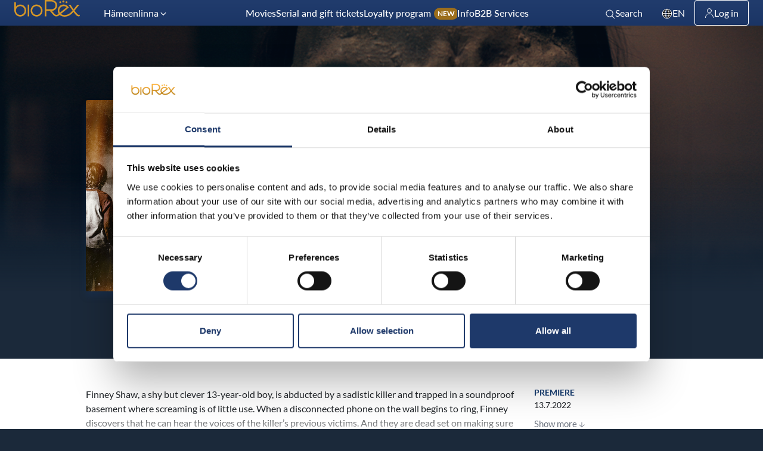

--- FILE ---
content_type: text/html; charset=UTF-8
request_url: https://biorex.fi/en/movies/the-black-phone/
body_size: 26905
content:
<!DOCTYPE html>
<html lang="en-US" class="no-js">
<head>
  <meta charset="UTF-8">
  <meta name="viewport" content="width=device-width, initial-scale=1">
  <link rel="profile" href="https://gmpg.org/xfn/11">
  <script type="text/javascript" data-cookieconsent="ignore">
	window.dataLayer = window.dataLayer || [];

	function gtag() {
		dataLayer.push(arguments);
	}

	gtag("consent", "default", {
		ad_personalization: "denied",
		ad_storage: "denied",
		ad_user_data: "denied",
		analytics_storage: "denied",
		functionality_storage: "denied",
		personalization_storage: "denied",
		security_storage: "granted",
		wait_for_update: 500,
	});
	gtag("set", "ads_data_redaction", true);
	</script>
<script type="text/javascript"
		id="Cookiebot"
		src="https://consent.cookiebot.com/uc.js"
		data-implementation="wp"
		data-cbid="1df4dad9-721a-4e3f-b6a9-90006b25b49e"
						data-culture="EN"
				data-blockingmode="auto"
	></script>
<meta name='robots' content='index, follow, max-image-preview:large, max-snippet:-1, max-video-preview:-1' />
	<style>img:is([sizes="auto" i], [sizes^="auto," i]) { contain-intrinsic-size: 3000px 1500px }</style>
	<link rel="alternate" href="https://biorex.fi/elokuvat/the-black-phone/" hreflang="fi" />
<link rel="alternate" href="https://biorex.fi/sv/filmer/the-black-phone/" hreflang="sv" />
<link rel="alternate" href="https://biorex.fi/en/movies/the-black-phone/" hreflang="en" />

<!-- Google Tag Manager for WordPress by gtm4wp.com -->
<script data-cfasync="false" data-pagespeed-no-defer>
	var gtm4wp_datalayer_name = "dataLayer";
	var dataLayer = dataLayer || [];
</script>
<!-- End Google Tag Manager for WordPress by gtm4wp.com --><script>   window.dataLayer = window.dataLayer || [];   window.dataLayer.push( {"br_page":{"language":"en","contentGroup":"Movie","path":"/en/movies/the-black-phone/","url":"https://biorex.fi/en/movies/the-black-phone/","title":"The Black Phone","publishDate":"2022-11-15","publishDateTime":"2022-11-15T16:21:48+00:00"},"br_cinema":{"cinemaId":1,"cinemaName":"BioRex Verkatehdas, Hämeenlinna","cinemaCityShort":"Hämeenlinna","cinemaCityLong":"Hämeenlinna"}} );</script>
	<!-- This site is optimized with the Yoast SEO plugin v26.7 - https://yoast.com/wordpress/plugins/seo/ -->
	<title>The Black Phone - BioRex Cinemas</title>
	<link rel="canonical" href="https://biorex.fi/en/movies/the-black-phone/" />
	<meta property="og:locale" content="en_US" />
	<meta property="og:locale:alternate" content="fi_FI" />
	<meta property="og:locale:alternate" content="sv_SE" />
	<meta property="og:type" content="article" />
	<meta property="og:title" content="The Black Phone - BioRex Cinemas" />
	<meta property="og:description" content="Finney Shaw, a shy but clever 13-year-old boy, is abducted by a sadistic killer and trapped in a soundproof basement..." />
	<meta property="og:url" content="https://biorex.fi/en/movies/the-black-phone/" />
	<meta property="og:site_name" content="BioRex Cinemas" />
	<meta property="article:publisher" content="https://fi-fi.facebook.com/BioRex.fi/" />
	<meta property="article:modified_time" content="2023-02-12T11:01:20+00:00" />
	<meta property="og:image" content="https://biorex.fi/wp-content/uploads/biorex-og-720x405.jpg" />
	<meta property="og:image:width" content="720" />
	<meta property="og:image:height" content="405" />
	<meta property="og:image:type" content="image/jpeg" />
	<meta name="twitter:card" content="summary_large_image" />
	<meta name="twitter:site" content="@biorex_fi" />
	<script type="application/ld+json" class="yoast-schema-graph">{"@context":"https://schema.org","@graph":[{"@type":"WebPage","@id":"https://biorex.fi/en/movies/the-black-phone/","url":"https://biorex.fi/en/movies/the-black-phone/","name":"The Black Phone - BioRex Cinemas","isPartOf":{"@id":"https://biorex.fi/en/#website"},"datePublished":"2022-11-15T14:21:48+00:00","dateModified":"2023-02-12T11:01:20+00:00","breadcrumb":{"@id":"https://biorex.fi/en/movies/the-black-phone/#breadcrumb"},"inLanguage":"en-US","potentialAction":[{"@type":"ReadAction","target":["https://biorex.fi/en/movies/the-black-phone/"]}]},{"@type":"BreadcrumbList","@id":"https://biorex.fi/en/movies/the-black-phone/#breadcrumb","itemListElement":[{"@type":"ListItem","position":1,"name":"Home","item":"https://biorex.fi/en/"},{"@type":"ListItem","position":2,"name":"Movies","item":"https://biorex.fi/en/movies/"},{"@type":"ListItem","position":3,"name":"The Black Phone"}]},{"@type":"WebSite","@id":"https://biorex.fi/en/#website","url":"https://biorex.fi/en/","name":"BioRex Cinemas","description":"Elämyksellisiä elokuvahetkiä laatuelokuvien parissa.","publisher":{"@id":"https://biorex.fi/en/#organization"},"potentialAction":[{"@type":"SearchAction","target":{"@type":"EntryPoint","urlTemplate":"https://biorex.fi/en/?s={search_term_string}"},"query-input":{"@type":"PropertyValueSpecification","valueRequired":true,"valueName":"search_term_string"}}],"inLanguage":"en-US"},{"@type":"Organization","@id":"https://biorex.fi/en/#organization","name":"BioRex Cinemas","url":"https://biorex.fi/en/","logo":{"@type":"ImageObject","inLanguage":"en-US","@id":"https://biorex.fi/en/#/schema/logo/image/","url":"https://biorex.fi/wp-content/uploads/Screenshot-2024-02-08-at-13.53.20-1.png","contentUrl":"https://biorex.fi/wp-content/uploads/Screenshot-2024-02-08-at-13.53.20-1.png","width":428,"height":203,"caption":"BioRex Cinemas"},"image":{"@id":"https://biorex.fi/en/#/schema/logo/image/"},"sameAs":["https://fi-fi.facebook.com/BioRex.fi/","https://x.com/biorex_fi","https://instagram.com/biorex.fi/","https://www.linkedin.com/company/biorex-cinemas-oy","https://www.youtube.com/channel/UCd0miHaS7NUMNS6oXx_QVYA"]},{"@type":"Movie","@id":"https://biorex.fi/en/movies/the-black-phone/#movie","name":"The Black Phone","url":"https://biorex.fi/en/movies/the-black-phone/","description":"Finney Shaw, a shy but clever 13-year-old boy, is abducted by a sadistic killer and trapped in a soundproof basement where screaming is of little use. When a disconnected phone on the wall begins to ring, Finney discovers that he can hear the voices of the killer’s previous victims. And they are dead set on making sure that what happened to them doesn’t happen to Finney.\n","director":[{"@type":"Person","name":"Jason Blumenfeld"},{"@type":"Person","name":"Kara McGee"},{"@type":"Person","name":"Scott Derrickson"},{"@type":"Person","name":"Alex Beaver"},{"@type":"Person","name":"Stephen Glawson"}],"actor":[{"@type":"Person","name":"Jeremy Davies"},{"@type":"Person","name":"Madeleine McGraw"},{"@type":"Person","name":"James Ransone"},{"@type":"Person","name":"J. Gaven Wilde"},{"@type":"Person","name":"Robert Fortunato"},{"@type":"Person","name":"Ethan Hawke"},{"@type":"Person","name":"Mason Thames"},{"@type":"Person","name":"Michael Banks Repeta"},{"@type":"Person","name":"Kellan Rhude"},{"@type":"Person","name":"E. Roger Mitchell"},{"@type":"Person","name":"Gina Jun"},{"@type":"Person","name":"Ryan Cronan"},{"@type":"Person","name":"Braxton Alexander"},{"@type":"Person","name":"Andrew Farmer"},{"@type":"Person","name":"T. Maxwell Martin"},{"@type":"Person","name":"Brady Ryan"},{"@type":"Person","name":"Jacob Moran"},{"@type":"Person","name":"Jordan Isaiah White"},{"@type":"Person","name":"Spencer Fitzgerald"},{"@type":"Person","name":"Kristina Arjona"},{"@type":"Person","name":"Tristan Pravong"},{"@type":"Person","name":"Ron Blake"},{"@type":"Person","name":"Chris TC Edge"},{"@type":"Person","name":"Mark Riccardi"},{"@type":"Person","name":"Brady Hepner"},{"@type":"Person","name":"Troy Rudeseal"},{"@type":"Person","name":"Megan Petersen"},{"@type":"Person","name":"Bay Allebach"},{"@type":"Person","name":"Mike Bailey"},{"@type":"Person","name":"Christine Connelly"},{"@type":"Person","name":"Matthew Simmons"},{"@type":"Person","name":"Miguel Cazarez Mora"}],"genre":["Horror","Thriller"],"datePublished":"2022-05-16","distributor":{"@type":"Organization","name":"Finnkino Oy Teatterilevitys"},"inLanguage":"en","image":"https://web.biorex.mycloudcinema.com/media/posters/561/1080/b1e77f44-44ea-4963-adc5-4ac0bd3ce5a4.png","trailer":{"@type":"VideoObject","url":"https://youtu.be/iTRz59ALwgg","name":"The Black Phone - Trailer","uploadDate":"2022-05-16T03:00:00+03:00"}}]}</script>
	<!-- / Yoast SEO plugin. -->


<link rel='dns-prefetch' href='//biorex.fi' />
<style id='classic-theme-styles-inline-css' type='text/css'>
/*! This file is auto-generated */
.wp-block-button__link{color:#fff;background-color:#32373c;border-radius:9999px;box-shadow:none;text-decoration:none;padding:calc(.667em + 2px) calc(1.333em + 2px);font-size:1.125em}.wp-block-file__button{background:#32373c;color:#fff;text-decoration:none}
</style>
<style id='scb-columns-style-inline-css' type='text/css'>
.scb-columns{display:grid;gap:1rem;grid-template-columns:repeat(auto-fit,minmax(250px,1fr))}.scb-columns.has-columns-1{grid-template-columns:repeat(1,minmax(0,1fr))}@media(min-width:782px){.scb-columns.has-columns-2{grid-template-columns:repeat(2,minmax(0,1fr))}}@media(min-width:960px){.scb-columns.has-columns-2.has-2-column-layout--66-33{grid-template-columns:minmax(0,2fr) minmax(0,1fr)}.scb-columns.has-columns-2.has-2-column-layout--33-66{grid-template-columns:minmax(0,1fr) minmax(0,2fr)}}@media(min-width:782px){.scb-columns.has-columns-3{grid-template-columns:repeat(3,minmax(0,1fr))}.scb-columns.has-columns-4{grid-template-columns:repeat(2,minmax(0,1fr))}}@media(min-width:960px){.scb-columns.has-columns-4{grid-template-columns:repeat(4,minmax(0,1fr))}}

</style>
<style id='scb-column-style-inline-css' type='text/css'>
.scb-column{position:relative}

</style>
<style id='filebird-block-filebird-gallery-style-inline-css' type='text/css'>
ul.filebird-block-filebird-gallery{margin:auto!important;padding:0!important;width:100%}ul.filebird-block-filebird-gallery.layout-grid{display:grid;grid-gap:20px;align-items:stretch;grid-template-columns:repeat(var(--columns),1fr);justify-items:stretch}ul.filebird-block-filebird-gallery.layout-grid li img{border:1px solid #ccc;box-shadow:2px 2px 6px 0 rgba(0,0,0,.3);height:100%;max-width:100%;-o-object-fit:cover;object-fit:cover;width:100%}ul.filebird-block-filebird-gallery.layout-masonry{-moz-column-count:var(--columns);-moz-column-gap:var(--space);column-gap:var(--space);-moz-column-width:var(--min-width);columns:var(--min-width) var(--columns);display:block;overflow:auto}ul.filebird-block-filebird-gallery.layout-masonry li{margin-bottom:var(--space)}ul.filebird-block-filebird-gallery li{list-style:none}ul.filebird-block-filebird-gallery li figure{height:100%;margin:0;padding:0;position:relative;width:100%}ul.filebird-block-filebird-gallery li figure figcaption{background:linear-gradient(0deg,rgba(0,0,0,.7),rgba(0,0,0,.3) 70%,transparent);bottom:0;box-sizing:border-box;color:#fff;font-size:.8em;margin:0;max-height:100%;overflow:auto;padding:3em .77em .7em;position:absolute;text-align:center;width:100%;z-index:2}ul.filebird-block-filebird-gallery li figure figcaption a{color:inherit}.fb-block-hover-animation-zoomIn figure{overflow:hidden}.fb-block-hover-animation-zoomIn figure img{transform:scale(1);transition:.3s ease-in-out}.fb-block-hover-animation-zoomIn figure:hover img{transform:scale(1.3)}.fb-block-hover-animation-shine figure{overflow:hidden;position:relative}.fb-block-hover-animation-shine figure:before{background:linear-gradient(90deg,hsla(0,0%,100%,0) 0,hsla(0,0%,100%,.3));content:"";display:block;height:100%;left:-75%;position:absolute;top:0;transform:skewX(-25deg);width:50%;z-index:2}.fb-block-hover-animation-shine figure:hover:before{animation:shine .75s}@keyframes shine{to{left:125%}}.fb-block-hover-animation-opacity figure{overflow:hidden}.fb-block-hover-animation-opacity figure img{opacity:1;transition:.3s ease-in-out}.fb-block-hover-animation-opacity figure:hover img{opacity:.5}.fb-block-hover-animation-grayscale figure img{filter:grayscale(100%);transition:.3s ease-in-out}.fb-block-hover-animation-grayscale figure:hover img{filter:grayscale(0)}

</style>
<style id='global-styles-inline-css' type='text/css'>
:root{--wp--preset--aspect-ratio--square: 1;--wp--preset--aspect-ratio--4-3: 4/3;--wp--preset--aspect-ratio--3-4: 3/4;--wp--preset--aspect-ratio--3-2: 3/2;--wp--preset--aspect-ratio--2-3: 2/3;--wp--preset--aspect-ratio--16-9: 16/9;--wp--preset--aspect-ratio--9-16: 9/16;--wp--preset--color--black: #000000;--wp--preset--color--cyan-bluish-gray: #abb8c3;--wp--preset--color--white: #ffffff;--wp--preset--color--pale-pink: #f78da7;--wp--preset--color--vivid-red: #cf2e2e;--wp--preset--color--luminous-vivid-orange: #ff6900;--wp--preset--color--luminous-vivid-amber: #fcb900;--wp--preset--color--light-green-cyan: #7bdcb5;--wp--preset--color--vivid-green-cyan: #00d084;--wp--preset--color--pale-cyan-blue: #8ed1fc;--wp--preset--color--vivid-cyan-blue: #0693e3;--wp--preset--color--vivid-purple: #9b51e0;--wp--preset--gradient--vivid-cyan-blue-to-vivid-purple: linear-gradient(135deg,rgba(6,147,227,1) 0%,rgb(155,81,224) 100%);--wp--preset--gradient--light-green-cyan-to-vivid-green-cyan: linear-gradient(135deg,rgb(122,220,180) 0%,rgb(0,208,130) 100%);--wp--preset--gradient--luminous-vivid-amber-to-luminous-vivid-orange: linear-gradient(135deg,rgba(252,185,0,1) 0%,rgba(255,105,0,1) 100%);--wp--preset--gradient--luminous-vivid-orange-to-vivid-red: linear-gradient(135deg,rgba(255,105,0,1) 0%,rgb(207,46,46) 100%);--wp--preset--gradient--very-light-gray-to-cyan-bluish-gray: linear-gradient(135deg,rgb(238,238,238) 0%,rgb(169,184,195) 100%);--wp--preset--gradient--cool-to-warm-spectrum: linear-gradient(135deg,rgb(74,234,220) 0%,rgb(151,120,209) 20%,rgb(207,42,186) 40%,rgb(238,44,130) 60%,rgb(251,105,98) 80%,rgb(254,248,76) 100%);--wp--preset--gradient--blush-light-purple: linear-gradient(135deg,rgb(255,206,236) 0%,rgb(152,150,240) 100%);--wp--preset--gradient--blush-bordeaux: linear-gradient(135deg,rgb(254,205,165) 0%,rgb(254,45,45) 50%,rgb(107,0,62) 100%);--wp--preset--gradient--luminous-dusk: linear-gradient(135deg,rgb(255,203,112) 0%,rgb(199,81,192) 50%,rgb(65,88,208) 100%);--wp--preset--gradient--pale-ocean: linear-gradient(135deg,rgb(255,245,203) 0%,rgb(182,227,212) 50%,rgb(51,167,181) 100%);--wp--preset--gradient--electric-grass: linear-gradient(135deg,rgb(202,248,128) 0%,rgb(113,206,126) 100%);--wp--preset--gradient--midnight: linear-gradient(135deg,rgb(2,3,129) 0%,rgb(40,116,252) 100%);--wp--preset--font-size--small: 13px;--wp--preset--font-size--medium: 20px;--wp--preset--font-size--large: 36px;--wp--preset--font-size--x-large: 42px;--wp--preset--spacing--20: 0.44rem;--wp--preset--spacing--30: 0.67rem;--wp--preset--spacing--40: 1rem;--wp--preset--spacing--50: 1.5rem;--wp--preset--spacing--60: 2.25rem;--wp--preset--spacing--70: 3.38rem;--wp--preset--spacing--80: 5.06rem;--wp--preset--shadow--natural: 6px 6px 9px rgba(0, 0, 0, 0.2);--wp--preset--shadow--deep: 12px 12px 50px rgba(0, 0, 0, 0.4);--wp--preset--shadow--sharp: 6px 6px 0px rgba(0, 0, 0, 0.2);--wp--preset--shadow--outlined: 6px 6px 0px -3px rgba(255, 255, 255, 1), 6px 6px rgba(0, 0, 0, 1);--wp--preset--shadow--crisp: 6px 6px 0px rgba(0, 0, 0, 1);}:where(.is-layout-flex){gap: 0.5em;}:where(.is-layout-grid){gap: 0.5em;}body .is-layout-flex{display: flex;}.is-layout-flex{flex-wrap: wrap;align-items: center;}.is-layout-flex > :is(*, div){margin: 0;}body .is-layout-grid{display: grid;}.is-layout-grid > :is(*, div){margin: 0;}:where(.wp-block-columns.is-layout-flex){gap: 2em;}:where(.wp-block-columns.is-layout-grid){gap: 2em;}:where(.wp-block-post-template.is-layout-flex){gap: 1.25em;}:where(.wp-block-post-template.is-layout-grid){gap: 1.25em;}.has-black-color{color: var(--wp--preset--color--black) !important;}.has-cyan-bluish-gray-color{color: var(--wp--preset--color--cyan-bluish-gray) !important;}.has-white-color{color: var(--wp--preset--color--white) !important;}.has-pale-pink-color{color: var(--wp--preset--color--pale-pink) !important;}.has-vivid-red-color{color: var(--wp--preset--color--vivid-red) !important;}.has-luminous-vivid-orange-color{color: var(--wp--preset--color--luminous-vivid-orange) !important;}.has-luminous-vivid-amber-color{color: var(--wp--preset--color--luminous-vivid-amber) !important;}.has-light-green-cyan-color{color: var(--wp--preset--color--light-green-cyan) !important;}.has-vivid-green-cyan-color{color: var(--wp--preset--color--vivid-green-cyan) !important;}.has-pale-cyan-blue-color{color: var(--wp--preset--color--pale-cyan-blue) !important;}.has-vivid-cyan-blue-color{color: var(--wp--preset--color--vivid-cyan-blue) !important;}.has-vivid-purple-color{color: var(--wp--preset--color--vivid-purple) !important;}.has-black-background-color{background-color: var(--wp--preset--color--black) !important;}.has-cyan-bluish-gray-background-color{background-color: var(--wp--preset--color--cyan-bluish-gray) !important;}.has-white-background-color{background-color: var(--wp--preset--color--white) !important;}.has-pale-pink-background-color{background-color: var(--wp--preset--color--pale-pink) !important;}.has-vivid-red-background-color{background-color: var(--wp--preset--color--vivid-red) !important;}.has-luminous-vivid-orange-background-color{background-color: var(--wp--preset--color--luminous-vivid-orange) !important;}.has-luminous-vivid-amber-background-color{background-color: var(--wp--preset--color--luminous-vivid-amber) !important;}.has-light-green-cyan-background-color{background-color: var(--wp--preset--color--light-green-cyan) !important;}.has-vivid-green-cyan-background-color{background-color: var(--wp--preset--color--vivid-green-cyan) !important;}.has-pale-cyan-blue-background-color{background-color: var(--wp--preset--color--pale-cyan-blue) !important;}.has-vivid-cyan-blue-background-color{background-color: var(--wp--preset--color--vivid-cyan-blue) !important;}.has-vivid-purple-background-color{background-color: var(--wp--preset--color--vivid-purple) !important;}.has-black-border-color{border-color: var(--wp--preset--color--black) !important;}.has-cyan-bluish-gray-border-color{border-color: var(--wp--preset--color--cyan-bluish-gray) !important;}.has-white-border-color{border-color: var(--wp--preset--color--white) !important;}.has-pale-pink-border-color{border-color: var(--wp--preset--color--pale-pink) !important;}.has-vivid-red-border-color{border-color: var(--wp--preset--color--vivid-red) !important;}.has-luminous-vivid-orange-border-color{border-color: var(--wp--preset--color--luminous-vivid-orange) !important;}.has-luminous-vivid-amber-border-color{border-color: var(--wp--preset--color--luminous-vivid-amber) !important;}.has-light-green-cyan-border-color{border-color: var(--wp--preset--color--light-green-cyan) !important;}.has-vivid-green-cyan-border-color{border-color: var(--wp--preset--color--vivid-green-cyan) !important;}.has-pale-cyan-blue-border-color{border-color: var(--wp--preset--color--pale-cyan-blue) !important;}.has-vivid-cyan-blue-border-color{border-color: var(--wp--preset--color--vivid-cyan-blue) !important;}.has-vivid-purple-border-color{border-color: var(--wp--preset--color--vivid-purple) !important;}.has-vivid-cyan-blue-to-vivid-purple-gradient-background{background: var(--wp--preset--gradient--vivid-cyan-blue-to-vivid-purple) !important;}.has-light-green-cyan-to-vivid-green-cyan-gradient-background{background: var(--wp--preset--gradient--light-green-cyan-to-vivid-green-cyan) !important;}.has-luminous-vivid-amber-to-luminous-vivid-orange-gradient-background{background: var(--wp--preset--gradient--luminous-vivid-amber-to-luminous-vivid-orange) !important;}.has-luminous-vivid-orange-to-vivid-red-gradient-background{background: var(--wp--preset--gradient--luminous-vivid-orange-to-vivid-red) !important;}.has-very-light-gray-to-cyan-bluish-gray-gradient-background{background: var(--wp--preset--gradient--very-light-gray-to-cyan-bluish-gray) !important;}.has-cool-to-warm-spectrum-gradient-background{background: var(--wp--preset--gradient--cool-to-warm-spectrum) !important;}.has-blush-light-purple-gradient-background{background: var(--wp--preset--gradient--blush-light-purple) !important;}.has-blush-bordeaux-gradient-background{background: var(--wp--preset--gradient--blush-bordeaux) !important;}.has-luminous-dusk-gradient-background{background: var(--wp--preset--gradient--luminous-dusk) !important;}.has-pale-ocean-gradient-background{background: var(--wp--preset--gradient--pale-ocean) !important;}.has-electric-grass-gradient-background{background: var(--wp--preset--gradient--electric-grass) !important;}.has-midnight-gradient-background{background: var(--wp--preset--gradient--midnight) !important;}.has-small-font-size{font-size: var(--wp--preset--font-size--small) !important;}.has-medium-font-size{font-size: var(--wp--preset--font-size--medium) !important;}.has-large-font-size{font-size: var(--wp--preset--font-size--large) !important;}.has-x-large-font-size{font-size: var(--wp--preset--font-size--x-large) !important;}
:where(.wp-block-post-template.is-layout-flex){gap: 1.25em;}:where(.wp-block-post-template.is-layout-grid){gap: 1.25em;}
:where(.wp-block-columns.is-layout-flex){gap: 2em;}:where(.wp-block-columns.is-layout-grid){gap: 2em;}
:root :where(.wp-block-pullquote){font-size: 1.5em;line-height: 1.6;}
</style>
<link rel='stylesheet' id='biorex_theme-style-css' href='https://biorex.fi/wp-content/themes/biorex/dist/styles/main.css?ver=1768558938045' type='text/css' media='all' />
<style id='biorex_theme-style-inline-css' type='text/css'>
.background-color.background-color--default{background: transparent;}.background-color.background-color--light{background: rgba(33,60,109,.04);}.background-color.background-color--primary{background: #163D71;}.background-color.background-color--primary-dark{background: #1B293A;}
</style>
<script src="https://biorex.fi/wp-content/themes/biorex/dist/scripts/critical.js?ver=1766998799756" id="biorex_theme-critical-js-js" data-cookieconsent="ignore"></script>

<link rel='shortlink' href='https://biorex.fi/?p=159227' />

<!-- Google Tag Manager for WordPress by gtm4wp.com -->
<!-- GTM Container placement set to footer -->
<script data-cfasync="false" data-pagespeed-no-defer>
	var dataLayer_content = {"pagePostType":"br_movie","pagePostType2":"single-br_movie"};
	dataLayer.push( dataLayer_content );
</script>
<script data-cfasync="false" data-pagespeed-no-defer>
		if (typeof gtag == "undefined") {
			function gtag(){dataLayer.push(arguments);}
		}

		gtag("consent", "default", {
			"analytics_storage": "denied",
			"ad_storage": "denied",
			"ad_user_data": "denied",
			"ad_personalization": "denied",
			"functionality_storage": "denied",
			"security_storage": "denied",
			"personalization_storage": "denied",
		});
</script>
<script data-cfasync="false" data-pagespeed-no-defer>
(function(w,d,s,l,i){w[l]=w[l]||[];w[l].push({'gtm.start':
new Date().getTime(),event:'gtm.js'});var f=d.getElementsByTagName(s)[0],
j=d.createElement(s),dl=l!='dataLayer'?'&l='+l:'';j.async=true;j.src=
'//www.googletagmanager.com/gtm.js?id='+i+dl;f.parentNode.insertBefore(j,f);
})(window,document,'script','dataLayer','GTM-MQ8998N');
</script>
<!-- End Google Tag Manager for WordPress by gtm4wp.com --><script>(function(d){d.className = d.className.replace(/\bno-js\b/,'js')})(document.documentElement);</script>
  <link rel="apple-touch-icon" sizes="180x180" href="https://biorex.fi/wp-content/themes/biorex/dist/favicon/apple-touch-icon.png">
  <link rel="icon" type="image/png" sizes="32x32" href="https://biorex.fi/wp-content/themes/biorex/dist/favicon/favicon-32x32.png">
  <link rel="icon" type="image/png" sizes="16x16" href="https://biorex.fi/wp-content/themes/biorex/dist/favicon/favicon-16x16.png">
  <link rel="mask-icon" href="https://biorex.fi/wp-content/themes/biorex/dist/favicon/safari-pinned-tab.svg" color="#163d71">
  <meta name="msapplication-TileColor" content="#ff0000">
  <meta name="theme-color" content="#ffffff">
  </head>

<body class="wp-singular br_movie-template-default single single-br_movie postid-159227 wp-theme-biorex" itemscope itemtype="http://schema.org/WebPage" data-post-id="159227">

<!-- has_location_cookie: false, is_bot: true -->

    <div class="mobile-menu js-mobile-menu">
      <div class="mobile-menu__nav js-mobile-menu-nav" role="dialog">
        
    <button class="js-menu-toggle menu-toggle">

      <span class="menu-toggle__icon">
        
    <svg aria-hidden="true" class="icon icon-menu">
            <use xlink:href="https://biorex.fi/wp-content/themes/biorex/dist/sprite/sprite.svg?ver=1766998806941#icon-menu"></use>
    </svg>

            
    <svg aria-hidden="true" class="icon icon-close">
            <use xlink:href="https://biorex.fi/wp-content/themes/biorex/dist/sprite/sprite.svg?ver=1766998806941#icon-close"></use>
    </svg>

          </span>

      
      <span class="menu-toggle__label-open">
        Open menu      </span>

      <span class="menu-toggle__label-close">
        Close menu      </span>

    </button>

            <div class="mobile-menu__nav__inner">
          
    <nav class="js-navigation primary-navigation header-navigation" data-navigation-type="mobile" aria-label="Primary menu" itemscope itemtype="https://schema.org/SiteNavigationElement">

      <ul id="menu-main-menu-en" class="primary-navigation__items"><li id="menu-item-157779" class="menu-item menu-item-type-post_type menu-item-object-page menu-item-157779"><span class="menu-item__link"><a href="https://biorex.fi/en/movies/">Movies</a></span></li>
<li id="menu-item-157781" class="menu-item menu-item-type-post_type menu-item-object-page menu-item-157781"><span class="menu-item__link"><a href="https://biorex.fi/en/series-and-gift-tickets/">Serial and gift tickets</a></span></li>
<li id="menu-item-781040" class="is-new menu-item menu-item-type-post_type menu-item-object-page menu-item-781040"><span class="menu-item__link"><a href="https://biorex.fi/en/movieclub/">Loyalty program <span class="menu-new">New</span></a></span></li>
<li id="menu-item-157780" class="menu-item menu-item-type-post_type menu-item-object-page menu-item-157780"><span class="menu-item__link"><a href="https://biorex.fi/en/about-theater/">Info</a></span></li>
<li id="menu-item-157782" class="menu-item menu-item-type-post_type menu-item-object-page menu-item-157782"><span class="menu-item__link"><a href="https://biorex.fi/en/b2b/">B2B Services</a></span></li>
<li id="menu-item-157783" class="pll-parent-menu-item menu-item menu-item-type-custom menu-item-object-custom menu-item-has-children menu-item-157783"><span class="menu-item__link"><a href="#pll_switcher"><svg class="icon icon-world icon-from-class" aria-hidden="true" role="img"><use xlink:href="https://biorex.fi/wp-content/themes/biorex/dist/sprite/sprite.svg?ver=1766998806941#icon-world"></use></svg>English</a><button class="menu-item__caret js-menu-caret">
    <svg class="menu-item__caret__icon menu-item__caret__icon--desktop menu-item__caret__icon--arrow icon icon-chevron-down" aria-hidden="true">
            <use xlink:href="https://biorex.fi/wp-content/themes/biorex/dist/sprite/sprite.svg?ver=1766998806941#icon-chevron-down"></use>
    </svg>

    
    <svg class="menu-item__caret__icon menu-item__caret__icon--mobile menu-item__caret__icon--open icon icon-plus" aria-hidden="true">
            <use xlink:href="https://biorex.fi/wp-content/themes/biorex/dist/sprite/sprite.svg?ver=1766998806941#icon-plus"></use>
    </svg>

    
    <svg class="menu-item__caret__icon menu-item__caret__icon--mobile menu-item__caret__icon--close icon icon-minus" aria-hidden="true">
            <use xlink:href="https://biorex.fi/wp-content/themes/biorex/dist/sprite/sprite.svg?ver=1766998806941#icon-minus"></use>
    </svg>

    <span class="menu-item__caret__text-open">Open sub-menu</span><span class="menu-item__caret__text-close">Close sub-menu</span></button></span>
<ul class="sub-menu">
	<li id="menu-item-157783-fi" class="lang-item lang-item-3 lang-item-fi lang-item-first menu-item menu-item-type-custom menu-item-object-custom menu-item-157783-fi"><span class="menu-item__link"><a href="https://biorex.fi/elokuvat/the-black-phone/" hreflang="fi" lang="fi">Suomi</a></span></li>
	<li id="menu-item-157783-sv" class="lang-item lang-item-47 lang-item-sv menu-item menu-item-type-custom menu-item-object-custom menu-item-157783-sv"><span class="menu-item__link"><a href="https://biorex.fi/sv/filmer/the-black-phone/" hreflang="sv-SE" lang="sv-SE">Svenska</a></span></li>
</ul>
</li>
</ul>
    </nav>

            </div>
        
    <div class="lang-switcher-m lang-switcher-m--has-languages">
      <div class="lang-switcher-m__options js-lang-switcher-m-options">
        <ul class="lang-switcher-m__options__content">
                      <li>
              <a
                href="https://biorex.fi/elokuvat/the-black-phone/"
                class="lang-switcher-m__option"
              >
                Suomi              </a>
            </li>
                      <li>
              <a
                href="https://biorex.fi/sv/filmer/the-black-phone/"
                class="lang-switcher-m__option"
              >
                Svenska              </a>
            </li>
                  </ul>
      </div>
    </div>
          </div>
      <div class="mobile-menu__overlay js-mobile-menu-overlay" data-a11y-dialog-hide tabindex="-1"></div>
    </div>

    
    <div class="search-overlay js-search-overlay">
      <div class="search-overlay__content js-search-overlay-content" role="dialog">
        <div class="search-overlay__content__inner">
          <div class="search_module__container">
            <div class="search_module__field">
              <div class="site-search-field">
                <div class="site-search-header">
                  <h3 class="site-search-field__title">Search</h3>
                  <button
                    class="js-search-toggle site-search-close"
                  >
                    
    <svg aria-hidden="true" class="icon icon-close">
            <use xlink:href="https://biorex.fi/wp-content/themes/biorex/dist/sprite/sprite.svg?ver=1766998806941#icon-close"></use>
    </svg>

                        <span class="screen-reader-text">Close search</span>
                  </button>
                </div>
                <label for="site-search-input" class="site-search-field__label screen-reader-text">Search</label>
                <input id="site-search-input" type="text" class="site-search-field__input js-search-input" />
              </div>
            </div>
            <div class="search_module__results">
              <div class="site-search-results js-search-results">
                <div class="site-search-results__loader">
                  
    <div class="c-spinner c-spinner--color-light"></div>

                    </div>
                <div class="site-search-results__items js-search-items"></div>
              </div>
            </div>
          </div>
        </div>
      </div>
      <div class="search-overlay__overlay js-search-overlay-overlay" data-a11y-dialog-hide tabindex="-1"></div>
    </div>

    
<div id="page" class="site js-page">
  <a class="skip-to-content screen-reader-text" href="#content">Skip to content</a>
      <header class="site-header headroom headroom--not-bottom headroom--pinned headroom--top" id="masthead" itemscope itemtype="https://schema.org/WPHeader">

      <div class="site-header__inner main-header js-main-header">

        
    <button class="js-menu-toggle menu-toggle">

      <span class="menu-toggle__icon">
        
    <svg aria-hidden="true" class="icon icon-menu">
            <use xlink:href="https://biorex.fi/wp-content/themes/biorex/dist/sprite/sprite.svg?ver=1766998806941#icon-menu"></use>
    </svg>

            
    <svg aria-hidden="true" class="icon icon-close">
            <use xlink:href="https://biorex.fi/wp-content/themes/biorex/dist/sprite/sprite.svg?ver=1766998806941#icon-close"></use>
    </svg>

          </span>

      
      <span class="menu-toggle__label-open">
        Open menu      </span>

      <span class="menu-toggle__label-close">
        Close menu      </span>

    </button>

    
        <div class="site-header__branding">
          <a href="https://biorex.fi/en/" class="site-header__title" rel="home" itemprop="headline">
            <span class="screen-reader-text">BioRex Cinemas</span>
            <svg class="site-header__logo" viewBox="0 0 97 25" xmlns="http://www.w3.org/2000/svg"><path d="m74.1008257 2.18244804c0 .86095197-.6818039 1.55889145-1.5228515 1.55889145-.8410477 0-1.5228515-.69793948-1.5228515-1.55889145 0-.86095198.6818038-1.55889146 1.5228515-1.55889146.4048073-.00310415.7939149.16013873 1.080165.45316319.28625.29302446.4457189.69134073.4426865 1.10572827zm-6.1478079-.26558892c-.7647886.00636516-1.3803232.64505643-1.3761862 1.42795902.0041369.78290258.6263851 1.41474005 1.3911962 1.41263556s1.383732-.63735721 1.3837573-1.42027125c.0000122-.37870244-.1477165-.74172828-.4103656-1.00842501s-.6184667-.4149772-.9884017-.41189832zm9.3063147 0c-.7662879 0-1.3874869.63590042-1.3874869 1.42032333s.621199 1.42032332 1.3874869 1.42032332c.7662878 0 1.3874869-.63590041 1.3874869-1.42032332 0-.37669317-.1461812-.73795796-.4063855-1.00432026-.2602043-.26636229-.613117-.41600307-.9811014-.41600307zm-59.6506571 13.86836028c0 4.9807666-3.9443614 9.0184758-8.80997788 9.0184758-4.98592859 0-8.79869752-4.0069285-8.79869752-9.4919169v-11.97459585h2.33503896v6.59353349c1.56362746-2.01589323 3.94923386-3.17938988 6.46365856-3.15242495 4.86121458-.00000408 8.80375358 4.03067191 8.80997788 9.00692841zm-2.3463193 0c-.0062274-3.6527529-2.9028577-6.60932437-6.47116571-6.60507636-3.56830803.00424801-6.45821268 2.96770826-6.4561405 6.62046606.00207219 3.6527579 2.89533719 6.6127803 6.46364763 6.6127858 3.57160398-.0063696 6.46366398-2.97204 6.46365858-6.6281755zm26.497616 0c0 4.9743892-3.9393111 9.0069284-8.7986975 9.0069284-4.8593865 0-8.7986976-4.0325392-8.7986976-9.0069284s3.9393111-9.00692841 8.7986976-9.00692841c4.8568099.00636182 8.7924828 4.03517671 8.7986975 9.00692841zm-2.335039 0c-.0062274-3.6527529-2.9028576-6.60932437-6.4711657-6.60507636-3.568308.00424801-6.4582126 2.96770826-6.4561405 6.62046606.0020722 3.6527579 2.8953372 6.6127803 6.4636477 6.6127858 3.5716039-.0063696 6.463664-2.97204 6.4636585-6.6281755zm-19.6729852 8.7644342h2.3688801v-17.54041572h-2.3688801zm77.2480521-.4965358c-.5430572.3325499-1.1609567.5155439-1.7935806.5311778-2.0755902 0-3.7338063-1.9976905-4.5121526-2.7251732-1.123421-1.2887564-2.1741992-2.6419885-3.1472264-4.0531178-2.8200954 3.4642033-6.9261543 7.1939954-13.4010932 7.1939954-2.5644548-.0393049-5.0392684-.9720134-7.0163973-2.6443418-1.7710198 1.3163972-2.989301 2.3094688-4.9295266 2.3094688s-3.0795442-.9006928-4.8054425-2.6674365l-4.9633679-5.6697459h-5.0536109v8.256351h-2.5042446v-24.5842956h9.9605768c5.2904989 0 8.6182114 3.66050808 8.6182114 8.15242494-.0911035 4.48827806-3.6464318 8.09196586-8.0316316 8.14087756l.5076172.5196305 3.0682637 3.4642033c1.6018142 1.6859122 2.3237586 2.1593533 3.192348 2.1593533 1.1280381 0 1.8951041-.669746 3.4630771-1.8244804l-.3158507-.5311778c-.6894896-1.2889794-1.0539461-2.7336794-1.0603559-4.2032332-.0579387-2.3989002.8350181-4.719684 2.4754998-6.43379377 1.6404817-1.71410978 3.8888193-2.67560789 6.2329547-2.66551344 3.1594349.01225298 6.0769734 1.73393158 7.6706594 4.52655891l-11.6977556 9.4803695c1.5027237 1.1734117 3.3229061 1.8428944 5.2115363 1.9168591 5.7755553 0 9.5093615-3.9145496 12.0812885-6.8244803l-5.8996395-8.71824485h2.8313757l4.5121526 6.92840645 5.4935458-6.92840645h3.0118618l-7.1066403 8.82217085c1.057042 1.4557346 2.1865741 2.8548138 3.3841144 4.191686.4737761.5080831 1.7710199 2.1131639 2.8313758 2.1131639.399962-.0071948.7902559-.127054 1.1280381-.3464203zm-41.5907664-10.1963049c1.4847493-.0028401 2.9062174-.6157937 3.9454377-1.7013188s1.6091672-2.55271842 1.5819492-4.07235322c.0241384-1.5187182-.5468129-2.98409066-1.5853693-4.06892226-1.0385564-1.08483159-2.4582257-1.69877633-3.9420176-1.7047498h-8.0316316v11.54734408zm12.036167 5.1847575 9.9380161-8.0831408c-1.1602532-1.18856111-2.7604783-1.81439783-4.3993488-1.72055431-1.7260143-.01372344-3.382608.69486008-4.5859637 1.96157831-1.2033556 1.2667181-1.8490392 2.9816381-1.7874518 4.7474286.0097339 1.1103246.2971148 2.1995933.8347482 3.1639723z" fill="#d69727"/></svg>
          </a>
        </div>

        
      <div class="cinema-picker-d js-cinema-picker-d-wrap">
        <button
          aria-expanded="false"
          aria-label="Choose a city"
          class="cinema-picker-d__button js-cinema-picker-d"
        >
          <span class="cinema-picker-d__button__label">Hämeenlinna</span>
          <span class="cinema-picker-d__button__icon">
    <svg aria-hidden="true" class="icon icon-caret-down">
            <use xlink:href="https://biorex.fi/wp-content/themes/biorex/dist/sprite/sprite.svg?ver=1766998806941#icon-caret-down"></use>
    </svg>

    </span>
        </button>
        <div class="cinema-picker-d__options js-cinema-picker-d-options">
          <div class="cinema-picker-d__options__content">
            <span class="cinema-picker-d__options__content__label">Choose a city</span>
                        <form class="cinema-picker-d__form" method="post" action="/teatterin-valinta/">
                                <div class="cinema-picker-d__cinema">
                    <label
                      for="cinema-picker-d__option-13"
                      tabindex="0"
                      onkeydown="if (event.keyCode === 13) { this.click(); }"
                      onclick="this.click();"
                      class="cinema-picker-d__option "
                    >
                      Helsinki (Tripla)                    </label>
                    <input
                      tabindex="-1"
                      type="radio"
                      name="location"
                      id="cinema-picker-d__option-13"
                      value="13"
                      onchange="this.form.submit();"
                      class="screen-reader-text"
                                          >
                  </div>
                                <div class="cinema-picker-d__cinema">
                    <label
                      for="cinema-picker-d__option-14"
                      tabindex="0"
                      onkeydown="if (event.keyCode === 13) { this.click(); }"
                      onclick="this.click();"
                      class="cinema-picker-d__option "
                    >
                      Helsinki (Redi)                    </label>
                    <input
                      tabindex="-1"
                      type="radio"
                      name="location"
                      id="cinema-picker-d__option-14"
                      value="14"
                      onchange="this.form.submit();"
                      class="screen-reader-text"
                                          >
                  </div>
                                <div class="cinema-picker-d__cinema">
                    <label
                      for="cinema-picker-d__option-1"
                      tabindex="0"
                      onkeydown="if (event.keyCode === 13) { this.click(); }"
                      onclick="this.click();"
                      class="cinema-picker-d__option cinema-picker-d__option--active"
                    >
                      Hämeenlinna                    </label>
                    <input
                      tabindex="-1"
                      type="radio"
                      name="location"
                      id="cinema-picker-d__option-1"
                      value="1"
                      onchange="this.form.submit();"
                      class="screen-reader-text"
                                          >
                  </div>
                                <div class="cinema-picker-d__cinema">
                    <label
                      for="cinema-picker-d__option-9"
                      tabindex="0"
                      onkeydown="if (event.keyCode === 13) { this.click(); }"
                      onclick="this.click();"
                      class="cinema-picker-d__option "
                    >
                      Hyvinkää                    </label>
                    <input
                      tabindex="-1"
                      type="radio"
                      name="location"
                      id="cinema-picker-d__option-9"
                      value="9"
                      onchange="this.form.submit();"
                      class="screen-reader-text"
                                          >
                  </div>
                                <div class="cinema-picker-d__cinema">
                    <label
                      for="cinema-picker-d__option-7"
                      tabindex="0"
                      onkeydown="if (event.keyCode === 13) { this.click(); }"
                      onclick="this.click();"
                      class="cinema-picker-d__option "
                    >
                      Kajaani                    </label>
                    <input
                      tabindex="-1"
                      type="radio"
                      name="location"
                      id="cinema-picker-d__option-7"
                      value="7"
                      onchange="this.form.submit();"
                      class="screen-reader-text"
                                          >
                  </div>
                                <div class="cinema-picker-d__cinema">
                    <label
                      for="cinema-picker-d__option-4"
                      tabindex="0"
                      onkeydown="if (event.keyCode === 13) { this.click(); }"
                      onclick="this.click();"
                      class="cinema-picker-d__option "
                    >
                      Pietarsaari                    </label>
                    <input
                      tabindex="-1"
                      type="radio"
                      name="location"
                      id="cinema-picker-d__option-4"
                      value="4"
                      onchange="this.form.submit();"
                      class="screen-reader-text"
                                          >
                  </div>
                                <div class="cinema-picker-d__cinema">
                    <label
                      for="cinema-picker-d__option-10"
                      tabindex="0"
                      onkeydown="if (event.keyCode === 13) { this.click(); }"
                      onclick="this.click();"
                      class="cinema-picker-d__option "
                    >
                      Porvoo                    </label>
                    <input
                      tabindex="-1"
                      type="radio"
                      name="location"
                      id="cinema-picker-d__option-10"
                      value="10"
                      onchange="this.form.submit();"
                      class="screen-reader-text"
                                          >
                  </div>
                                <div class="cinema-picker-d__cinema">
                    <label
                      for="cinema-picker-d__option-8"
                      tabindex="0"
                      onkeydown="if (event.keyCode === 13) { this.click(); }"
                      onclick="this.click();"
                      class="cinema-picker-d__option "
                    >
                      Riihimäki                    </label>
                    <input
                      tabindex="-1"
                      type="radio"
                      name="location"
                      id="cinema-picker-d__option-8"
                      value="8"
                      onchange="this.form.submit();"
                      class="screen-reader-text"
                                          >
                  </div>
                                <div class="cinema-picker-d__cinema">
                    <label
                      for="cinema-picker-d__option-2"
                      tabindex="0"
                      onkeydown="if (event.keyCode === 13) { this.click(); }"
                      onclick="this.click();"
                      class="cinema-picker-d__option "
                    >
                      Rovaniemi                    </label>
                    <input
                      tabindex="-1"
                      type="radio"
                      name="location"
                      id="cinema-picker-d__option-2"
                      value="2"
                      onchange="this.form.submit();"
                      class="screen-reader-text"
                                          >
                  </div>
                                <div class="cinema-picker-d__cinema">
                    <label
                      for="cinema-picker-d__option-12"
                      tabindex="0"
                      onkeydown="if (event.keyCode === 13) { this.click(); }"
                      onclick="this.click();"
                      class="cinema-picker-d__option "
                    >
                      Seinäjoki                    </label>
                    <input
                      tabindex="-1"
                      type="radio"
                      name="location"
                      id="cinema-picker-d__option-12"
                      value="12"
                      onchange="this.form.submit();"
                      class="screen-reader-text"
                                          >
                  </div>
                                <div class="cinema-picker-d__cinema">
                    <label
                      for="cinema-picker-d__option-3"
                      tabindex="0"
                      onkeydown="if (event.keyCode === 13) { this.click(); }"
                      onclick="this.click();"
                      class="cinema-picker-d__option "
                    >
                      Tornio                    </label>
                    <input
                      tabindex="-1"
                      type="radio"
                      name="location"
                      id="cinema-picker-d__option-3"
                      value="3"
                      onchange="this.form.submit();"
                      class="screen-reader-text"
                                          >
                  </div>
                                <div class="cinema-picker-d__cinema">
                    <label
                      for="cinema-picker-d__option-5"
                      tabindex="0"
                      onkeydown="if (event.keyCode === 13) { this.click(); }"
                      onclick="this.click();"
                      class="cinema-picker-d__option "
                    >
                      Vaasa                    </label>
                    <input
                      tabindex="-1"
                      type="radio"
                      name="location"
                      id="cinema-picker-d__option-5"
                      value="5"
                      onchange="this.form.submit();"
                      class="screen-reader-text"
                                          >
                  </div>
                          </form>
          </div>
        </div>
      </div>

    
        <div class="site-header__menus">
          
    <nav class="site-header__main desktop-menu js-navigation primary-navigation header-navigation" data-navigation-type="desktop" aria-label="Primary menu" itemscope itemtype="https://schema.org/SiteNavigationElement">

      <ul id="menu-main-menu-en-1" class="primary-navigation__items"><li class="menu-item menu-item-type-post_type menu-item-object-page menu-item-157779"><span class="menu-item__link"><a href="https://biorex.fi/en/movies/">Movies</a></span></li>
<li class="menu-item menu-item-type-post_type menu-item-object-page menu-item-157781"><span class="menu-item__link"><a href="https://biorex.fi/en/series-and-gift-tickets/">Serial and gift tickets</a></span></li>
<li class="is-new menu-item menu-item-type-post_type menu-item-object-page menu-item-781040"><span class="menu-item__link"><a href="https://biorex.fi/en/movieclub/">Loyalty program <span class="menu-new">New</span></a></span></li>
<li class="menu-item menu-item-type-post_type menu-item-object-page menu-item-157780"><span class="menu-item__link"><a href="https://biorex.fi/en/about-theater/">Info</a></span></li>
<li class="menu-item menu-item-type-post_type menu-item-object-page menu-item-157782"><span class="menu-item__link"><a href="https://biorex.fi/en/b2b/">B2B Services</a></span></li>
<li class="pll-parent-menu-item menu-item menu-item-type-custom menu-item-object-custom menu-item-has-children menu-item-157783"><span class="menu-item__link"><a href="#pll_switcher"><svg class="icon icon-world icon-from-class" aria-hidden="true" role="img"><use xlink:href="https://biorex.fi/wp-content/themes/biorex/dist/sprite/sprite.svg?ver=1766998806941#icon-world"></use></svg>English</a><button class="menu-item__caret js-menu-caret">
    <svg class="menu-item__caret__icon menu-item__caret__icon--desktop menu-item__caret__icon--arrow icon icon-chevron-down" aria-hidden="true">
            <use xlink:href="https://biorex.fi/wp-content/themes/biorex/dist/sprite/sprite.svg?ver=1766998806941#icon-chevron-down"></use>
    </svg>

    
    <svg class="menu-item__caret__icon menu-item__caret__icon--mobile menu-item__caret__icon--open icon icon-plus" aria-hidden="true">
            <use xlink:href="https://biorex.fi/wp-content/themes/biorex/dist/sprite/sprite.svg?ver=1766998806941#icon-plus"></use>
    </svg>

    
    <svg class="menu-item__caret__icon menu-item__caret__icon--mobile menu-item__caret__icon--close icon icon-minus" aria-hidden="true">
            <use xlink:href="https://biorex.fi/wp-content/themes/biorex/dist/sprite/sprite.svg?ver=1766998806941#icon-minus"></use>
    </svg>

    <span class="menu-item__caret__text-open">Open sub-menu</span><span class="menu-item__caret__text-close">Close sub-menu</span></button></span>
<ul class="sub-menu">
	<li class="lang-item lang-item-3 lang-item-fi lang-item-first menu-item menu-item-type-custom menu-item-object-custom menu-item-157783-fi"><span class="menu-item__link"><a href="https://biorex.fi/elokuvat/the-black-phone/" hreflang="fi" lang="fi">Suomi</a></span></li>
	<li class="lang-item lang-item-47 lang-item-sv menu-item menu-item-type-custom menu-item-object-custom menu-item-157783-sv"><span class="menu-item__link"><a href="https://biorex.fi/sv/filmer/the-black-phone/" hreflang="sv-SE" lang="sv-SE">Svenska</a></span></li>
</ul>
</li>
</ul>
    </nav>

    

        </div>
        <div class="site-header__tools">
          
    <button class="js-search-toggle search-toggle">
      
    <svg aria-hidden="true" class="icon icon-search">
            <use xlink:href="https://biorex.fi/wp-content/themes/biorex/dist/sprite/sprite.svg?ver=1766998806941#icon-search"></use>
    </svg>

          <span class="search-toggle__label">Search</span>
    </button>

              
    <div class="lang-switcher-d js-lang-switcher-d-wrap lang-switcher-d--has-languages">
      <button
        class="lang-switcher-d__button js-lang-switcher-d"
        aria-label=""
        aria-expanded="false"
      >
        <span class="lang-switcher-d__button__icon">
    <svg aria-hidden="true" class="icon icon-locale">
            <use xlink:href="https://biorex.fi/wp-content/themes/biorex/dist/sprite/sprite.svg?ver=1766998806941#icon-locale"></use>
    </svg>

    </span>
        <span class="lang-switcher-d__button__label">en</span>
        <span class="lang-switcher-d__button__caret">
    <svg aria-hidden="true" class="icon icon-caret-down">
            <use xlink:href="https://biorex.fi/wp-content/themes/biorex/dist/sprite/sprite.svg?ver=1766998806941#icon-caret-down"></use>
    </svg>

    </span>
      </button>
      <div class="lang-switcher-d__options js-lang-switcher-d-options">
        <div class="lang-switcher-d__options__content">
          <span class="lang-switcher-d__options__content__label">Choose language</span>
          <ul>
                          <li>
                <a
                  href="https://biorex.fi/elokuvat/the-black-phone/"
                  class="lang-switcher-d__option"
                >
                  Suomi                </a>
              </li>
                          <li>
                <a
                  href="https://biorex.fi/sv/filmer/the-black-phone/"
                  class="lang-switcher-d__option"
                >
                  Svenska                </a>
              </li>
                      </ul>
        </div>
      </div>
    </div>
              
    <div class="profile-button">

      <a
        href="https://biorex.fi/en/login/"
        class="profile-button__link"
      >
                  
    <svg aria-hidden="true" class="icon icon-user">
            <use xlink:href="https://biorex.fi/wp-content/themes/biorex/dist/sprite/sprite.svg?ver=1766998806941#icon-user"></use>
    </svg>

                              <span class="profile-button__link__label is-long">Log in</span>
          <span class="profile-button__link__label is-short">Log in</span>
                      </a>

      </div>

            </div>

      </div>
                  <form class="cinema-picker-m" method="post" action="/teatterin-valinta/">
                <select name="location" class="cinema-picker-m__select" onchange="this.form.submit();">
                      <option value="13" >
              Helsinki (Tripla)            </option>
                      <option value="14" >
              Helsinki (Redi)            </option>
                      <option value="1"  selected='selected'>
              Hämeenlinna            </option>
                      <option value="9" >
              Hyvinkää            </option>
                      <option value="7" >
              Kajaani            </option>
                      <option value="4" >
              Pietarsaari            </option>
                      <option value="10" >
              Porvoo            </option>
                      <option value="8" >
              Riihimäki            </option>
                      <option value="2" >
              Rovaniemi            </option>
                      <option value="12" >
              Seinäjoki            </option>
                      <option value="3" >
              Tornio            </option>
                      <option value="5" >
              Vaasa            </option>
                  </select>
        
    <svg aria-hidden="true" class="icon icon-caret-down">
            <use xlink:href="https://biorex.fi/wp-content/themes/biorex/dist/sprite/sprite.svg?ver=1766998806941#icon-caret-down"></use>
    </svg>

          </form>
              </header>
      <div id="content" class="site-content" role="main" itemscope itemprop="mainContentOfPage">
  
<div class="hero hero--has-background alignfull hero-single-movie">

      <div class="hero__background">
      <div class="hero__background__image">
        <img
          alt=""
          class="lazyload lazyload--fast"
          height="576"
          width="1024"
          src="https://web.biorex.mycloudcinema.com/media/stills/561/1024/957c2996-5f0f-44c6-8a61-138465de1096.png"
          srcset="[data-uri]"
          sizes="100vw"
          data-sizes="100vw"
          data-srcset="https://web.biorex.mycloudcinema.com/media/stills/561/128/957c2996-5f0f-44c6-8a61-138465de1096.png 128w, https://web.biorex.mycloudcinema.com/media/stills/561/256/957c2996-5f0f-44c6-8a61-138465de1096.png 256w, https://web.biorex.mycloudcinema.com/media/stills/561/512/957c2996-5f0f-44c6-8a61-138465de1096.png 512w, https://web.biorex.mycloudcinema.com/media/stills/561/1024/957c2996-5f0f-44c6-8a61-138465de1096.png 1024w, https://web.biorex.mycloudcinema.com/media/stills/561/1920/957c2996-5f0f-44c6-8a61-138465de1096.png 1920w"
          data-aspectratio="1024/576"
        />
      </div>
      <div class="hero__background__dimming"></div>
    </div>
  
  <div class="hero__container container">
    <div class="hero-single-movie-action">
              <button type="button" class="btn btn-trailer js-trailer-toggle">
          Show trailer <svg class="icon icon-play" aria-hidden="true" role="img"><use xlink:href="https://biorex.fi/wp-content/themes/biorex/dist/sprite/sprite.svg?ver=1766998806941#icon-play"></use></svg>        </button>
          </div>
    <div class="movie-info-stripe">
  <div class="movie-info-stripe__container">

    <div class="movie-info-stripe__poster">
        <img
    alt="The Black Phone"
    class=" lazyload lazyload--fast"
    height="618"
    width="432"
    src="[data-uri]"
    srcset="[data-uri]"
    sizes="240px"
    data-sizes="240px"
    data-srcset="https://web.biorex.mycloudcinema.com/media/posters/561/54/b1e77f44-44ea-4963-adc5-4ac0bd3ce5a4.png 54w, https://web.biorex.mycloudcinema.com/media/posters/561/108/b1e77f44-44ea-4963-adc5-4ac0bd3ce5a4.png 108w, https://web.biorex.mycloudcinema.com/media/posters/561/216/b1e77f44-44ea-4963-adc5-4ac0bd3ce5a4.png 216w, https://web.biorex.mycloudcinema.com/media/posters/561/432/b1e77f44-44ea-4963-adc5-4ac0bd3ce5a4.png 432w, https://web.biorex.mycloudcinema.com/media/posters/561/1080/b1e77f44-44ea-4963-adc5-4ac0bd3ce5a4.png 1080w"
    data-aspectratio="618/432"
    loading="lazy"
  />
      </div>

    <div class="movie-info-stripe__meta">
        
        
        <h1 class="hero__title">The Black Phone</h1>
                          <span class="movie-info-stripe__meta__label">Genre:</span> Horror, Thriller            </div>

    <div class="movie-info-stripe__cta">
      <a class="button btn-primary" href="#showtimes">Show times</a>
    </div>

  </div>
</div>
  </div>
</div>


<div class="movie-description">
  <div class="movie-description__container">
    <div class="movie-description__entry" id="movieDescriptionEntryInfo">

                    <div class="movie-description__synopsis js-movie-description-synopsis">
          <p>Finney Shaw, a shy but clever 13-year-old boy, is abducted by a sadistic killer and trapped in a soundproof basement where screaming is of little use. When a disconnected phone on the wall begins to ring, Finney discovers that he can hear the voices of the killer’s previous victims. And they are dead set on making sure that what happened to them doesn’t happen to Finney.</p>
        </div>
        <button class="movie-detail-toggle movie-detail-toggle--desktop js-movie-description-synopsis-toggle" aria-expanded="false">
          <span class="movie-detail-toggle__label">
            Read more          </span>
          <span class="movie-detail-toggle__icon">
            <svg class="icon icon-arrow-down" aria-hidden="true" role="img"><use xlink:href="https://biorex.fi/wp-content/themes/biorex/dist/sprite/sprite.svg?ver=1766998806941#icon-arrow-down"></use></svg>          </span>
        </button>
      
    </div>
    <div class="movie-description__sidebar">
          
              <div class="premier-wrapper">
          <span class="movie-description__subtitle">Premiere</span>
          <p>13.7.2022</p>
        </div>
      
      <div class="meta-wrapper">

        <button class="movie-detail-toggle movie-detail-toggle--desktop js-movie-sidebar-toggle is-visible" aria-expanded="false">
          <span class="movie-detail-toggle__label">
            Show more          </span>
          <span class="movie-detail-toggle__icon">
            <svg class="icon icon-arrow-down" aria-hidden="true" role="img"><use xlink:href="https://biorex.fi/wp-content/themes/biorex/dist/sprite/sprite.svg?ver=1766998806941#icon-arrow-down"></use></svg>          </span>
        </button>

        <div class="moviemeta" id="movieMetaSidebar">
                      <span class="movie-description__subtitle">Distributor</span>
            <p>Finnkino Oy Teatterilevitys</p>
          
                      <span class="movie-description__subtitle">Director</span>
            <p>Jason Blumenfeld, Kara McGee, Scott Derrickson, Alex Beaver, Stephen Glawson</p>
          
                      <span class="movie-description__subtitle">Leading roles</span>
            <p>Jeremy Davies, Madeleine McGraw, James Ransone, J. Gaven Wilde, Robert Fortunato</p>
                  </div>

      </div>

      <button class="movie-detail-toggle movie-detail-toggle--mobile js-movie-description-duo-toggle is-visible" aria-expanded="false">
        <span class="movie-detail-toggle__label">
          Show more        </span>
        <span class="movie-detail-toggle__icon">
          <svg class="icon icon-arrow-down" aria-hidden="true" role="img"><use xlink:href="https://biorex.fi/wp-content/themes/biorex/dist/sprite/sprite.svg?ver=1766998806941#icon-arrow-down"></use></svg>        </span>
      </button>


    </div>
      </div>
</div>
<div id="showtimes" class="movie-showtimes-list">
  <div class="movie-showtimes-list__inner">
    <div class="movie-showtimes-list__header">

      <div class="movie-showtimes-list__tooltip-wrapper">
        <h3 class="movie-showtimes-list__title">Show times and tickets</h3>
        <button id="br-showtime-icons-tooltip-toggle" aria-label="Explanations of version symbols" class="tippy-questionmark"></button>
      </div>

      <div id="br-showtime-icons-tooltip" style="display: none;">
        <span class="screen-reader-text">Show times</span>

        <div class="movie-showtimes-list__symbols">
          <span class="movie-showtimes-list__symbols__title">Explanations of version symbols</span>
          <ul class="movie-showtimes-list__items">
            <li class="movie-showtimes-list__item">
              <span class="">Subtitle language</span>
              <span class="movie-showtimes-list__format movie-showtimes-list__format--icon"><svg class="icon icon-tekstitys" aria-hidden="true" role="img"><use xlink:href="https://biorex.fi/wp-content/themes/biorex/dist/sprite/sprite.svg?ver=1766998806941#icon-tekstitys"></use></svg></span>
            </li>
            <li class="movie-showtimes-list__item">
              <span class="">Spoken language</span>
              <span class="movie-showtimes-list__format movie-showtimes-list__format--icon"><svg class="icon icon-puhekieli" aria-hidden="true" role="img"><use xlink:href="https://biorex.fi/wp-content/themes/biorex/dist/sprite/sprite.svg?ver=1766998806941#icon-puhekieli"></use></svg></span>
            </li>
            <li class="movie-showtimes-list__item">
              <span class="">Movie format</span>
              <span class="movie-showtimes-list__format">3D</span>
            </li>
            <li class="movie-showtimes-list__item">
              <span class="">Screens</span>
              <span class="movie-showtimes-list__format">PLUS</span>
              <span class="movie-showtimes-list__format">PRIME</span>
              <span class="movie-showtimes-list__format">REX</span>
            </li>
            <li class="movie-showtimes-list__item">
              <span class="">Special shows</span>
              <span class="movie-showtimes-list__format"><svg class="icon icon-vauvabio" aria-hidden="true" role="img"><use xlink:href="https://biorex.fi/wp-content/themes/biorex/dist/sprite/sprite.svg?ver=1766998806941#icon-vauvabio"></use></svg> Baby Movie</span>
              <span class="movie-showtimes-list__format"><svg class="icon icon-perheleffa" aria-hidden="true" role="img"><use xlink:href="https://biorex.fi/wp-content/themes/biorex/dist/sprite/sprite.svg?ver=1766998806941#icon-perheleffa"></use></svg> Family Movie Day</span>
              <span class="movie-showtimes-list__format"><svg class="icon icon-senioribio" aria-hidden="true" role="img"><use xlink:href="https://biorex.fi/wp-content/themes/biorex/dist/sprite/sprite.svg?ver=1766998806941#icon-senioribio"></use></svg> Senior Movie Day</span>
              <span class="movie-showtimes-list__format"><svg class="icon icon-yarn" aria-hidden="true" role="img"><use xlink:href="https://biorex.fi/wp-content/themes/biorex/dist/sprite/sprite.svg?ver=1766998806941#icon-yarn"></use></svg> Knitting screening</span>
              <span class="movie-showtimes-list__format"><svg class="icon icon-kuukauden-timantti" aria-hidden="true" role="img"><use xlink:href="https://biorex.fi/wp-content/themes/biorex/dist/sprite/sprite.svg?ver=1766998806941#icon-kuukauden-timantti"></use></svg> Gem of The Month</span>
              <span class="movie-showtimes-list__format"><svg class="icon icon-kuvaileva-tekstitys" aria-hidden="true" role="img"><use xlink:href="https://biorex.fi/wp-content/themes/biorex/dist/sprite/sprite.svg?ver=1766998806941#icon-kuvaileva-tekstitys"></use></svg> Descriptive subtitles</span>
            </li>
          </ul>
        </div>
      </div>



                
    </div>

        <div class="movie-showtimes-items">
                              <div class="movie-showtimes-list__noshows">
              <div class="">
                <span class="">No showtimes have been published.</span>
              </div>
            </div>
        
    </div>

  </div>
</div>
<div class="movie-carousels">
      <div class="movie-carousel movie-carousel--running js-movie-carousel">
      <div class="movie-carousel__header">
        <div class="movie-carousel__heading">
          <h2>Now in the cinema</h2>
          <a
            class="movie-carousel__heading-link"
            href="https://biorex.fi/en/movies/"
          >
            All movies          </a>
        </div>
        <div class="movie-carousel__controls" aria-hidden="true">
          <button class="movie-carousel__control movie-carousel__control--prev js-movie-carousel-prev" aria-label="Previous">
            <svg width="17" height="17" viewBox="0 0 17 17" fill="none" xmlns="http://www.w3.org/2000/svg"><path d="M2.83341 8.50001L3.59487 7.75626L7.96883 12.1302L7.96883 2.83334L9.03133 2.83334L9.03133 12.1302L13.4053 7.75626L14.1667 8.50001L8.50008 14.1667L2.83341 8.50001Z"/></svg>
          </button>
          <button class="movie-carousel__control movie-carousel__control--next js-movie-carousel-next" aria-label="Next">
            <svg width="17" height="17" viewBox="0 0 17 17" fill="none" xmlns="http://www.w3.org/2000/svg"><path d="M2.83341 8.50001L3.59487 7.75626L7.96883 12.1302L7.96883 2.83334L9.03133 2.83334L9.03133 12.1302L13.4053 7.75626L14.1667 8.50001L8.50008 14.1667L2.83341 8.50001Z"/></svg>
          </button>
        </div>
      </div>
      <div class="movie-carousel__slider-container js-movie-carousel-items-container">
        <div class="movie-carousel__slider keen-slider js-movie-carousel-items is-loading">
                                  <div data-post-id="787801" class="movie-carousel__slide keen-slider__slide js-movie-carousel-item">
              <div class="movie-card">
  <div class="movie-card__main">
      <a
        href="https://biorex.fi/en/movies/paavo-pesusieni-syvan-meren-seikkailu/"
        class="movie-card__poster-link"
      >
          <img
    alt="The SpongeBob Movie: Search for SquarePants"
    class="movie-card__img lazyload lazyload--fast"
    height="618"
    width="432"
    src="[data-uri]"
    srcset="[data-uri]"
    sizes="240px"
    data-sizes="240px"
    data-srcset="https://web.biorex.mycloudcinema.com/media/posters/1361/54/6f879e38-a769-4271-94f5-67785aa35e69.jpeg 54w, https://web.biorex.mycloudcinema.com/media/posters/1361/108/6f879e38-a769-4271-94f5-67785aa35e69.jpeg 108w, https://web.biorex.mycloudcinema.com/media/posters/1361/216/6f879e38-a769-4271-94f5-67785aa35e69.jpeg 216w, https://web.biorex.mycloudcinema.com/media/posters/1361/432/6f879e38-a769-4271-94f5-67785aa35e69.jpeg 432w, https://web.biorex.mycloudcinema.com/media/posters/1361/1080/6f879e38-a769-4271-94f5-67785aa35e69.jpeg 1080w"
    data-aspectratio="618/432"
    loading="lazy"
  />
        </a>
      <div class="movie-card__entry">
                  <div class="movie-card__rating">
          <svg xmlns="http://www.w3.org/2000/svg" width="24" height="24" viewBox="0 0 444 444" class="icon icon-age-limit-7" aria-hidden="true" role="img"><circle fill="#363636" stroke="#231F20" stroke-width="12" cx="222" cy="222" r="216"/><path fill="#ECE70C" d="M120.01 97.119h203.22v47c-17.66 15.951-32.41 33.21-44.262 51.79-14.357 22.562-25.699 47.681-34.019 75.368-6.611 21.543-11.05 47.001-13.33 76.4h-69.39c5.471-40.899 14.07-75.197 25.811-102.89 11.73-27.688 30.31-57.319 55.719-88.88H120.01V97.119"/></svg>          </div>
                <div class="movie-card__title">
                    <h3>The SpongeBob Movie: Search for SquarePants</h3>
        </div>

                      <span class="movie-carousel__date">Tuesday 20.1.</span>
              

      </div>
      <div class="movie-carousel__btn-wrapper">
                                        
                          <a
                rel="nofollow"
                href="https://biorex.fi/secure-redirect/?url=https://webshop.biorex.fi/en/%23/book/390595"
                class="btn btn-showtime-row all-movies__showtimes js-webshop-link-for-token showtime-id-833309 "
                data-click-data-layer="{&quot;event&quot;:&quot;WebshopShowtimeClick&quot;,&quot;movieId&quot;:1361,&quot;movieName&quot;:&quot;The SpongeBob Movie: Search for SquarePants FI DUB&quot;,&quot;showId&quot;:390595,&quot;showCinemaId&quot;:1,&quot;showCinemaName&quot;:&quot;BioRex Verkatehdas&quot;,&quot;showDate&quot;:&quot;2026-01-20&quot;,&quot;showTime&quot;:&quot;14:30&quot;,&quot;showDateTime&quot;:&quot;2026-01-20T14:30:00+02:00&quot;,&quot;showWeekday&quot;:&quot;Tuesday&quot;,&quot;showTimeframe&quot;:&quot;Tomorrow&quot;}"
              >

              <span class="all-movies__showtimes__locationtime">
                <span class="movie-carousel__showtime-time">
                                    14:30                                  </span>
                <span class="movie-showtimes-list__reserved">
                  <svg class="icon icon-green" aria-hidden="true" role="img"><use xlink:href="https://biorex.fi/wp-content/themes/biorex/dist/sprite/sprite.svg?ver=1766998806941#icon-green"></use></svg> Available                </span>
              </span>
              <span class="all-movies__showtimes__tags">
                <span class="all-movies__showtimes__tags__misc">
                                      <span class="movie-showtimes-list__format movie-showtimes-list__format--audio">
                                              <svg class="icon icon-puhekieli" aria-hidden="true" role="img"><use xlink:href="https://biorex.fi/wp-content/themes/biorex/dist/sprite/sprite.svg?ver=1766998806941#icon-puhekieli"></use></svg>                                                                    FI                                          </span>
                                  </span>
                <span class="movie-carousel__showtime-screen">
                  Sali 2                </span>
              </span>
            </a>
                      
                          </div>
    </div>
    <div class="movie-card__cta">
            <button role="button" class="js-view-movie-details movie-carousel__show-more" data-movie-id="787801">
        See all show times      </button>
      
      <a
        href="https://biorex.fi/en/movies/paavo-pesusieni-syvan-meren-seikkailu/"
        class="movie-card__cta-button"
      >
        Read more and buy      </a>
    </div>
  </div>
            </div>
                                  <div data-post-id="800944" class="movie-carousel__slide keen-slider__slide js-movie-carousel-item">
              <div class="movie-card">
  <div class="movie-card__main">
      <a
        href="https://biorex.fi/en/movies/the-housemaid/"
        class="movie-card__poster-link"
      >
          <img
    alt="The Housemaid"
    class="movie-card__img lazyload lazyload--fast"
    height="618"
    width="432"
    src="[data-uri]"
    srcset="[data-uri]"
    sizes="240px"
    data-sizes="240px"
    data-srcset="https://web.biorex.mycloudcinema.com/media/posters/1372/54/3992ba4c-16fb-43f4-9b7c-4334dc71f972.jpeg 54w, https://web.biorex.mycloudcinema.com/media/posters/1372/108/3992ba4c-16fb-43f4-9b7c-4334dc71f972.jpeg 108w, https://web.biorex.mycloudcinema.com/media/posters/1372/216/3992ba4c-16fb-43f4-9b7c-4334dc71f972.jpeg 216w, https://web.biorex.mycloudcinema.com/media/posters/1372/432/3992ba4c-16fb-43f4-9b7c-4334dc71f972.jpeg 432w, https://web.biorex.mycloudcinema.com/media/posters/1372/1080/3992ba4c-16fb-43f4-9b7c-4334dc71f972.jpeg 1080w"
    data-aspectratio="618/432"
    loading="lazy"
  />
        </a>
      <div class="movie-card__entry">
                  <div class="movie-card__rating">
          <svg xmlns="http://www.w3.org/2000/svg" width="50" height="50" viewBox="0 0 444 444" class="icon icon-age-limit-16" aria-hidden="true" role="img"><circle fill="#363636" stroke="#231F20" stroke-width="12" cx="222" cy="222" r="216"/><path fill="#FDB921" d="M276.756 259.024c0 11.618 2.93 20.728 8.79 27.317 5.86 6.592 13.039 9.892 21.539 9.892 7.812 0 14.351-2.981 19.631-8.94 5.271-5.961 7.909-14.84 7.909-26.661 0-12.107-2.739-21.339-8.209-27.679-5.47-6.351-12.25-9.53-20.36-9.53-8.3 0-15.26 3.08-20.87 9.23-5.62 6.161-8.43 14.94-8.43 26.371m109.869-95.651l-59.329 7.321c-1.56-8.301-4.171-14.161-7.84-17.581-3.66-3.419-8.17-5.129-13.55-5.129-9.66 0-17.181 4.889-22.55 14.649-3.91 7.03-6.79 22.07-8.65 45.12 7.129-7.23 14.46-12.57 21.979-16.039 7.521-3.471 16.211-5.201 26.07-5.201 19.141 0 35.329 6.84 48.561 20.51 13.229 13.671 19.85 31.001 19.85 52.001 0 14.159-3.35 27.099-10.041 38.817-6.689 11.722-15.959 20.58-27.829 26.592-11.86 6-26.729 9-44.6 9-21.49 0-38.721-3.659-51.71-10.98-12.99-7.33-23.37-19.02-31.13-35.09-7.763-16.061-11.642-37.32-11.642-63.79 0-38.77 8.151-67.16 24.461-85.18 16.311-18.02 38.909-27.03 67.82-27.03 17.089 0 30.589 1.98 40.5 5.94 9.92 3.95 18.14 9.74 24.689 17.35 6.542 7.62 11.522 17.19 14.941 28.72zm-217.5-52.01v218.412h-60.35V186.663c-9.77 7.42-19.22 13.42-28.35 18.01-9.13 4.59-20.58 8.99-34.35 13.19v-48.93c20.31-6.54 36.08-14.4 47.32-23.58 11.23-9.18 20.01-20.51 26.36-33.99h49.37z"/></svg>          </div>
                <div class="movie-card__title">
                    <h3>The Housemaid</h3>
        </div>

                      <span class="movie-carousel__date">Tuesday 20.1.</span>
              

      </div>
      <div class="movie-carousel__btn-wrapper">
                                        
                          <a
                rel="nofollow"
                href="https://biorex.fi/secure-redirect/?url=https://webshop.biorex.fi/en/%23/book/390757"
                class="btn btn-showtime-row all-movies__showtimes js-webshop-link-for-token showtime-id-833328 "
                data-click-data-layer="{&quot;event&quot;:&quot;WebshopShowtimeClick&quot;,&quot;movieId&quot;:1372,&quot;movieName&quot;:&quot;The Housemaid ATMOS&quot;,&quot;showId&quot;:390757,&quot;showCinemaId&quot;:1,&quot;showCinemaName&quot;:&quot;BioRex Verkatehdas&quot;,&quot;showDate&quot;:&quot;2026-01-20&quot;,&quot;showTime&quot;:&quot;14:30&quot;,&quot;showDateTime&quot;:&quot;2026-01-20T14:30:00+02:00&quot;,&quot;showWeekday&quot;:&quot;Tuesday&quot;,&quot;showTimeframe&quot;:&quot;Tomorrow&quot;}"
              >

              <span class="all-movies__showtimes__locationtime">
                <span class="movie-carousel__showtime-time">
                                    14:30                                  </span>
                <span class="movie-showtimes-list__reserved">
                  <svg class="icon icon-green" aria-hidden="true" role="img"><use xlink:href="https://biorex.fi/wp-content/themes/biorex/dist/sprite/sprite.svg?ver=1766998806941#icon-green"></use></svg> Available                </span>
              </span>
              <span class="all-movies__showtimes__tags">
                <span class="all-movies__showtimes__tags__misc">
                                      <span class="movie-showtimes-list__format movie-showtimes-list__format--format">
                                                                    PRIME                                          </span>
                                      <span class="movie-showtimes-list__format movie-showtimes-list__format--audio">
                                              <svg class="icon icon-puhekieli" aria-hidden="true" role="img"><use xlink:href="https://biorex.fi/wp-content/themes/biorex/dist/sprite/sprite.svg?ver=1766998806941#icon-puhekieli"></use></svg>                                                                    EN                                          </span>
                                      <span class="movie-showtimes-list__format movie-showtimes-list__format--subtitles">
                                              <svg class="icon icon-tekstitys" aria-hidden="true" role="img"><use xlink:href="https://biorex.fi/wp-content/themes/biorex/dist/sprite/sprite.svg?ver=1766998806941#icon-tekstitys"></use></svg>                                                                    Fi&Swe                                          </span>
                                  </span>
                <span class="movie-carousel__showtime-screen">
                  Prime                </span>
              </span>
            </a>
                      
                          <a
                rel="nofollow"
                href="https://biorex.fi/secure-redirect/?url=https://webshop.biorex.fi/en/%23/book/390759"
                class="btn btn-showtime-row all-movies__showtimes js-webshop-link-for-token showtime-id-833329 "
                data-click-data-layer="{&quot;event&quot;:&quot;WebshopShowtimeClick&quot;,&quot;movieId&quot;:1372,&quot;movieName&quot;:&quot;The Housemaid ATMOS&quot;,&quot;showId&quot;:390759,&quot;showCinemaId&quot;:1,&quot;showCinemaName&quot;:&quot;BioRex Verkatehdas&quot;,&quot;showDate&quot;:&quot;2026-01-20&quot;,&quot;showTime&quot;:&quot;20:30&quot;,&quot;showDateTime&quot;:&quot;2026-01-20T20:30:00+02:00&quot;,&quot;showWeekday&quot;:&quot;Tuesday&quot;,&quot;showTimeframe&quot;:&quot;Tomorrow&quot;}"
              >

              <span class="all-movies__showtimes__locationtime">
                <span class="movie-carousel__showtime-time">
                                    20:30                                  </span>
                <span class="movie-showtimes-list__reserved">
                  <svg class="icon icon-green" aria-hidden="true" role="img"><use xlink:href="https://biorex.fi/wp-content/themes/biorex/dist/sprite/sprite.svg?ver=1766998806941#icon-green"></use></svg> Available                </span>
              </span>
              <span class="all-movies__showtimes__tags">
                <span class="all-movies__showtimes__tags__misc">
                                      <span class="movie-showtimes-list__format movie-showtimes-list__format--format">
                                                                    PRIME                                          </span>
                                      <span class="movie-showtimes-list__format movie-showtimes-list__format--audio">
                                              <svg class="icon icon-puhekieli" aria-hidden="true" role="img"><use xlink:href="https://biorex.fi/wp-content/themes/biorex/dist/sprite/sprite.svg?ver=1766998806941#icon-puhekieli"></use></svg>                                                                    EN                                          </span>
                                      <span class="movie-showtimes-list__format movie-showtimes-list__format--subtitles">
                                              <svg class="icon icon-tekstitys" aria-hidden="true" role="img"><use xlink:href="https://biorex.fi/wp-content/themes/biorex/dist/sprite/sprite.svg?ver=1766998806941#icon-tekstitys"></use></svg>                                                                    Fi&Swe                                          </span>
                                  </span>
                <span class="movie-carousel__showtime-screen">
                  Prime                </span>
              </span>
            </a>
                      
                          </div>
    </div>
    <div class="movie-card__cta">
            <button role="button" class="js-view-movie-details movie-carousel__show-more" data-movie-id="800944">
        See all show times      </button>
      
      <a
        href="https://biorex.fi/en/movies/the-housemaid/"
        class="movie-card__cta-button"
      >
        Read more and buy      </a>
    </div>
  </div>
            </div>
                                  <div data-post-id="787783" class="movie-carousel__slide keen-slider__slide js-movie-carousel-item">
              <div class="movie-card">
  <div class="movie-card__main">
      <a
        href="https://biorex.fi/en/movies/terasleidit-kuin-viimeista-paivaa/"
        class="movie-card__poster-link"
      >
          <img
    alt="Teräsleidit – kuin viimeistä päivää"
    class="movie-card__img lazyload lazyload--fast"
    height="618"
    width="432"
    src="[data-uri]"
    srcset="[data-uri]"
    sizes="240px"
    data-sizes="240px"
    data-srcset="https://web.biorex.mycloudcinema.com/media/posters/1360/54/b3af40d8-6f67-40d7-b55d-68d761f88ae0.jpeg 54w, https://web.biorex.mycloudcinema.com/media/posters/1360/108/b3af40d8-6f67-40d7-b55d-68d761f88ae0.jpeg 108w, https://web.biorex.mycloudcinema.com/media/posters/1360/216/b3af40d8-6f67-40d7-b55d-68d761f88ae0.jpeg 216w, https://web.biorex.mycloudcinema.com/media/posters/1360/432/b3af40d8-6f67-40d7-b55d-68d761f88ae0.jpeg 432w, https://web.biorex.mycloudcinema.com/media/posters/1360/1080/b3af40d8-6f67-40d7-b55d-68d761f88ae0.jpeg 1080w"
    data-aspectratio="618/432"
    loading="lazy"
  />
        </a>
      <div class="movie-card__entry">
                  <div class="movie-card__rating">
          <svg xmlns="http://www.w3.org/2000/svg" width="24" height="24" viewBox="0 0 444 444" class="icon icon-age-limit-7" aria-hidden="true" role="img"><circle fill="#363636" stroke="#231F20" stroke-width="12" cx="222" cy="222" r="216"/><path fill="#ECE70C" d="M120.01 97.119h203.22v47c-17.66 15.951-32.41 33.21-44.262 51.79-14.357 22.562-25.699 47.681-34.019 75.368-6.611 21.543-11.05 47.001-13.33 76.4h-69.39c5.471-40.899 14.07-75.197 25.811-102.89 11.73-27.688 30.31-57.319 55.719-88.88H120.01V97.119"/></svg>          </div>
                <div class="movie-card__title">
                    <h3>Teräsleidit – kuin viimeistä päivää</h3>
        </div>

                      <span class="movie-carousel__date">Tuesday 20.1.</span>
              

      </div>
      <div class="movie-carousel__btn-wrapper">
                                        
                          <a
                rel="nofollow"
                href="https://biorex.fi/secure-redirect/?url=https://webshop.biorex.fi/en/%23/book/390476"
                class="btn btn-showtime-row all-movies__showtimes js-webshop-link-for-token showtime-id-833301 "
                data-click-data-layer="{&quot;event&quot;:&quot;WebshopShowtimeClick&quot;,&quot;movieId&quot;:1360,&quot;movieName&quot;:&quot;Teräsleidit – kuin viimeistä päivää&quot;,&quot;showId&quot;:390476,&quot;showCinemaId&quot;:1,&quot;showCinemaName&quot;:&quot;BioRex Verkatehdas&quot;,&quot;showDate&quot;:&quot;2026-01-20&quot;,&quot;showTime&quot;:&quot;14:45&quot;,&quot;showDateTime&quot;:&quot;2026-01-20T14:45:00+02:00&quot;,&quot;showWeekday&quot;:&quot;Tuesday&quot;,&quot;showTimeframe&quot;:&quot;Tomorrow&quot;}"
              >

              <span class="all-movies__showtimes__locationtime">
                <span class="movie-carousel__showtime-time">
                                    14:45                                  </span>
                <span class="movie-showtimes-list__reserved">
                  <svg class="icon icon-green" aria-hidden="true" role="img"><use xlink:href="https://biorex.fi/wp-content/themes/biorex/dist/sprite/sprite.svg?ver=1766998806941#icon-green"></use></svg> Available                </span>
              </span>
              <span class="all-movies__showtimes__tags">
                <span class="all-movies__showtimes__tags__misc">
                                      <span class="movie-showtimes-list__format movie-showtimes-list__format--show-tag">
                                              <svg class="icon icon-cocktail" aria-hidden="true" role="img"><use xlink:href="https://biorex.fi/wp-content/themes/biorex/dist/sprite/sprite.svg?ver=1766998806941#icon-cocktail"></use></svg>                                                                    Serving                                          </span>
                                      <span class="movie-showtimes-list__format movie-showtimes-list__format--format">
                                                                    PLUS                                          </span>
                                      <span class="movie-showtimes-list__format movie-showtimes-list__format--audio">
                                              <svg class="icon icon-puhekieli" aria-hidden="true" role="img"><use xlink:href="https://biorex.fi/wp-content/themes/biorex/dist/sprite/sprite.svg?ver=1766998806941#icon-puhekieli"></use></svg>                                                                    FI                                          </span>
                                      <span class="movie-showtimes-list__format movie-showtimes-list__format--subtitles">
                                              <svg class="icon icon-tekstitys" aria-hidden="true" role="img"><use xlink:href="https://biorex.fi/wp-content/themes/biorex/dist/sprite/sprite.svg?ver=1766998806941#icon-tekstitys"></use></svg>                                                                    SV                                          </span>
                                  </span>
                <span class="movie-carousel__showtime-screen">
                  4 Plus                </span>
              </span>
            </a>
                      
                          </div>
    </div>
    <div class="movie-card__cta">
            <button role="button" class="js-view-movie-details movie-carousel__show-more" data-movie-id="787783">
        See all show times      </button>
      
      <a
        href="https://biorex.fi/en/movies/terasleidit-kuin-viimeista-paivaa/"
        class="movie-card__cta-button"
      >
        Read more and buy      </a>
    </div>
  </div>
            </div>
                                  <div data-post-id="727889" class="movie-carousel__slide keen-slider__slide js-movie-carousel-item">
              <div class="movie-card">
  <div class="movie-card__main">
      <a
        href="https://biorex.fi/en/movies/kalevala-kullervon-tarina/"
        class="movie-card__poster-link"
      >
          <img
    alt="The Son of Revenge – The Story of Kalevala"
    class="movie-card__img lazyload lazyload--fast"
    height="618"
    width="432"
    src="[data-uri]"
    srcset="[data-uri]"
    sizes="240px"
    data-sizes="240px"
    data-srcset="https://web.biorex.mycloudcinema.com/media/posters/1280/54/dcec84d5-1a56-4485-a82d-32fa8b60e1d0.jpeg 54w, https://web.biorex.mycloudcinema.com/media/posters/1280/108/dcec84d5-1a56-4485-a82d-32fa8b60e1d0.jpeg 108w, https://web.biorex.mycloudcinema.com/media/posters/1280/216/dcec84d5-1a56-4485-a82d-32fa8b60e1d0.jpeg 216w, https://web.biorex.mycloudcinema.com/media/posters/1280/432/dcec84d5-1a56-4485-a82d-32fa8b60e1d0.jpeg 432w, https://web.biorex.mycloudcinema.com/media/posters/1280/1080/dcec84d5-1a56-4485-a82d-32fa8b60e1d0.jpeg 1080w"
    data-aspectratio="618/432"
    loading="lazy"
  />
        </a>
      <div class="movie-card__entry">
                  <div class="movie-card__rating">
          <svg xmlns="http://www.w3.org/2000/svg" width="50" height="50" viewBox="0 0 444 444" class="icon icon-age-limit-16" aria-hidden="true" role="img"><circle fill="#363636" stroke="#231F20" stroke-width="12" cx="222" cy="222" r="216"/><path fill="#FDB921" d="M276.756 259.024c0 11.618 2.93 20.728 8.79 27.317 5.86 6.592 13.039 9.892 21.539 9.892 7.812 0 14.351-2.981 19.631-8.94 5.271-5.961 7.909-14.84 7.909-26.661 0-12.107-2.739-21.339-8.209-27.679-5.47-6.351-12.25-9.53-20.36-9.53-8.3 0-15.26 3.08-20.87 9.23-5.62 6.161-8.43 14.94-8.43 26.371m109.869-95.651l-59.329 7.321c-1.56-8.301-4.171-14.161-7.84-17.581-3.66-3.419-8.17-5.129-13.55-5.129-9.66 0-17.181 4.889-22.55 14.649-3.91 7.03-6.79 22.07-8.65 45.12 7.129-7.23 14.46-12.57 21.979-16.039 7.521-3.471 16.211-5.201 26.07-5.201 19.141 0 35.329 6.84 48.561 20.51 13.229 13.671 19.85 31.001 19.85 52.001 0 14.159-3.35 27.099-10.041 38.817-6.689 11.722-15.959 20.58-27.829 26.592-11.86 6-26.729 9-44.6 9-21.49 0-38.721-3.659-51.71-10.98-12.99-7.33-23.37-19.02-31.13-35.09-7.763-16.061-11.642-37.32-11.642-63.79 0-38.77 8.151-67.16 24.461-85.18 16.311-18.02 38.909-27.03 67.82-27.03 17.089 0 30.589 1.98 40.5 5.94 9.92 3.95 18.14 9.74 24.689 17.35 6.542 7.62 11.522 17.19 14.941 28.72zm-217.5-52.01v218.412h-60.35V186.663c-9.77 7.42-19.22 13.42-28.35 18.01-9.13 4.59-20.58 8.99-34.35 13.19v-48.93c20.31-6.54 36.08-14.4 47.32-23.58 11.23-9.18 20.01-20.51 26.36-33.99h49.37z"/></svg>          </div>
                <div class="movie-card__title">
                    <h3>The Son of Revenge – The Story of Kalevala</h3>
        </div>

                      <span class="movie-carousel__date">Tuesday 20.1.</span>
              

      </div>
      <div class="movie-carousel__btn-wrapper">
                                        
                          <a
                rel="nofollow"
                href="https://biorex.fi/secure-redirect/?url=https://webshop.biorex.fi/en/%23/book/390531"
                class="btn btn-showtime-row all-movies__showtimes js-webshop-link-for-token showtime-id-833348 "
                data-click-data-layer="{&quot;event&quot;:&quot;WebshopShowtimeClick&quot;,&quot;movieId&quot;:1280,&quot;movieName&quot;:&quot;The Son of Revenge – The Story of Kalevala&quot;,&quot;showId&quot;:390531,&quot;showCinemaId&quot;:1,&quot;showCinemaName&quot;:&quot;BioRex Verkatehdas&quot;,&quot;showDate&quot;:&quot;2026-01-20&quot;,&quot;showTime&quot;:&quot;14:45&quot;,&quot;showDateTime&quot;:&quot;2026-01-20T14:45:00+02:00&quot;,&quot;showWeekday&quot;:&quot;Tuesday&quot;,&quot;showTimeframe&quot;:&quot;Tomorrow&quot;}"
              >

              <span class="all-movies__showtimes__locationtime">
                <span class="movie-carousel__showtime-time">
                                    14:45                                  </span>
                <span class="movie-showtimes-list__reserved">
                  <svg class="icon icon-green" aria-hidden="true" role="img"><use xlink:href="https://biorex.fi/wp-content/themes/biorex/dist/sprite/sprite.svg?ver=1766998806941#icon-green"></use></svg> Available                </span>
              </span>
              <span class="all-movies__showtimes__tags">
                <span class="all-movies__showtimes__tags__misc">
                                      <span class="movie-showtimes-list__format movie-showtimes-list__format--audio">
                                              <svg class="icon icon-puhekieli" aria-hidden="true" role="img"><use xlink:href="https://biorex.fi/wp-content/themes/biorex/dist/sprite/sprite.svg?ver=1766998806941#icon-puhekieli"></use></svg>                                                                    FI                                          </span>
                                      <span class="movie-showtimes-list__format movie-showtimes-list__format--subtitles">
                                              <svg class="icon icon-tekstitys" aria-hidden="true" role="img"><use xlink:href="https://biorex.fi/wp-content/themes/biorex/dist/sprite/sprite.svg?ver=1766998806941#icon-tekstitys"></use></svg>                                                                    SV                                          </span>
                                  </span>
                <span class="movie-carousel__showtime-screen">
                  Sali 3                </span>
              </span>
            </a>
                      
                          <a
                rel="nofollow"
                href="https://biorex.fi/secure-redirect/?url=https://webshop.biorex.fi/en/%23/book/390529"
                class="btn btn-showtime-row all-movies__showtimes js-webshop-link-for-token showtime-id-833356 "
                data-click-data-layer="{&quot;event&quot;:&quot;WebshopShowtimeClick&quot;,&quot;movieId&quot;:1280,&quot;movieName&quot;:&quot;The Son of Revenge – The Story of Kalevala ATMOS&quot;,&quot;showId&quot;:390529,&quot;showCinemaId&quot;:1,&quot;showCinemaName&quot;:&quot;BioRex Verkatehdas&quot;,&quot;showDate&quot;:&quot;2026-01-20&quot;,&quot;showTime&quot;:&quot;17:30&quot;,&quot;showDateTime&quot;:&quot;2026-01-20T17:30:00+02:00&quot;,&quot;showWeekday&quot;:&quot;Tuesday&quot;,&quot;showTimeframe&quot;:&quot;Tomorrow&quot;}"
              >

              <span class="all-movies__showtimes__locationtime">
                <span class="movie-carousel__showtime-time">
                                    17:30                                  </span>
                <span class="movie-showtimes-list__reserved">
                  <svg class="icon icon-green" aria-hidden="true" role="img"><use xlink:href="https://biorex.fi/wp-content/themes/biorex/dist/sprite/sprite.svg?ver=1766998806941#icon-green"></use></svg> Available                </span>
              </span>
              <span class="all-movies__showtimes__tags">
                <span class="all-movies__showtimes__tags__misc">
                                      <span class="movie-showtimes-list__format movie-showtimes-list__format--format">
                                                                    PRIME                                          </span>
                                      <span class="movie-showtimes-list__format movie-showtimes-list__format--audio">
                                              <svg class="icon icon-puhekieli" aria-hidden="true" role="img"><use xlink:href="https://biorex.fi/wp-content/themes/biorex/dist/sprite/sprite.svg?ver=1766998806941#icon-puhekieli"></use></svg>                                                                    FI                                          </span>
                                      <span class="movie-showtimes-list__format movie-showtimes-list__format--subtitles">
                                              <svg class="icon icon-tekstitys" aria-hidden="true" role="img"><use xlink:href="https://biorex.fi/wp-content/themes/biorex/dist/sprite/sprite.svg?ver=1766998806941#icon-tekstitys"></use></svg>                                                                    SV                                          </span>
                                  </span>
                <span class="movie-carousel__showtime-screen">
                  Prime                </span>
              </span>
            </a>
                      
                          <a
                rel="nofollow"
                href="https://biorex.fi/secure-redirect/?url=https://webshop.biorex.fi/en/%23/book/390755"
                class="btn btn-showtime-row all-movies__showtimes js-webshop-link-for-token showtime-id-833352 "
                data-click-data-layer="{&quot;event&quot;:&quot;WebshopShowtimeClick&quot;,&quot;movieId&quot;:1280,&quot;movieName&quot;:&quot;The Son of Revenge – The Story of Kalevala&quot;,&quot;showId&quot;:390755,&quot;showCinemaId&quot;:1,&quot;showCinemaName&quot;:&quot;BioRex Verkatehdas&quot;,&quot;showDate&quot;:&quot;2026-01-20&quot;,&quot;showTime&quot;:&quot;20:00&quot;,&quot;showDateTime&quot;:&quot;2026-01-20T20:00:00+02:00&quot;,&quot;showWeekday&quot;:&quot;Tuesday&quot;,&quot;showTimeframe&quot;:&quot;Tomorrow&quot;}"
              >

              <span class="all-movies__showtimes__locationtime">
                <span class="movie-carousel__showtime-time">
                                    20:00                                  </span>
                <span class="movie-showtimes-list__reserved">
                  <svg class="icon icon-green" aria-hidden="true" role="img"><use xlink:href="https://biorex.fi/wp-content/themes/biorex/dist/sprite/sprite.svg?ver=1766998806941#icon-green"></use></svg> Available                </span>
              </span>
              <span class="all-movies__showtimes__tags">
                <span class="all-movies__showtimes__tags__misc">
                                      <span class="movie-showtimes-list__format movie-showtimes-list__format--show-tag">
                                              <svg class="icon icon-cocktail" aria-hidden="true" role="img"><use xlink:href="https://biorex.fi/wp-content/themes/biorex/dist/sprite/sprite.svg?ver=1766998806941#icon-cocktail"></use></svg>                                                                    Serving                                          </span>
                                      <span class="movie-showtimes-list__format movie-showtimes-list__format--format">
                                                                    PLUS                                          </span>
                                      <span class="movie-showtimes-list__format movie-showtimes-list__format--audio">
                                              <svg class="icon icon-puhekieli" aria-hidden="true" role="img"><use xlink:href="https://biorex.fi/wp-content/themes/biorex/dist/sprite/sprite.svg?ver=1766998806941#icon-puhekieli"></use></svg>                                                                    FI                                          </span>
                                      <span class="movie-showtimes-list__format movie-showtimes-list__format--subtitles">
                                              <svg class="icon icon-tekstitys" aria-hidden="true" role="img"><use xlink:href="https://biorex.fi/wp-content/themes/biorex/dist/sprite/sprite.svg?ver=1766998806941#icon-tekstitys"></use></svg>                                                                    SV                                          </span>
                                  </span>
                <span class="movie-carousel__showtime-screen">
                  4 Plus                </span>
              </span>
            </a>
                      
                          </div>
    </div>
    <div class="movie-card__cta">
            <button role="button" class="js-view-movie-details movie-carousel__show-more" data-movie-id="727889">
        See all show times      </button>
      
      <a
        href="https://biorex.fi/en/movies/kalevala-kullervon-tarina/"
        class="movie-card__cta-button"
      >
        Read more and buy      </a>
    </div>
  </div>
            </div>
                                  <div data-post-id="746224" class="movie-carousel__slide keen-slider__slide js-movie-carousel-item">
              <div class="movie-card">
  <div class="movie-card__main">
      <a
        href="https://biorex.fi/en/movies/kylla-isa-osaa-lapissa/"
        class="movie-card__poster-link"
      >
          <img
    alt="Kyllä isä osaa Lapissa"
    class="movie-card__img lazyload lazyload--fast"
    height="618"
    width="432"
    src="[data-uri]"
    srcset="[data-uri]"
    sizes="240px"
    data-sizes="240px"
    data-srcset="https://web.biorex.mycloudcinema.com/media/posters/1300/54/4292fd3c-70b5-4fac-af02-874689f5f454.jpeg 54w, https://web.biorex.mycloudcinema.com/media/posters/1300/108/4292fd3c-70b5-4fac-af02-874689f5f454.jpeg 108w, https://web.biorex.mycloudcinema.com/media/posters/1300/216/4292fd3c-70b5-4fac-af02-874689f5f454.jpeg 216w, https://web.biorex.mycloudcinema.com/media/posters/1300/432/4292fd3c-70b5-4fac-af02-874689f5f454.jpeg 432w, https://web.biorex.mycloudcinema.com/media/posters/1300/1080/4292fd3c-70b5-4fac-af02-874689f5f454.jpeg 1080w"
    data-aspectratio="618/432"
    loading="lazy"
  />
        </a>
      <div class="movie-card__entry">
                  <div class="movie-card__rating">
          <svg xmlns="http://www.w3.org/2000/svg" width="24" height="24" viewBox="0 0 444 444" class="icon icon-age-limit-allowed" aria-hidden="true" role="img"><circle fill="#363636" stroke="#231F20" stroke-width="12" cx="222" cy="222" r="216"/><path clip-path="url(#SVGID_6_)" fill="#72C057" d="M107.932 264.797l73.683-4.615c1.595 11.968 4.843 21.086 9.745 27.353 7.977 10.146 19.374 15.215 34.193 15.215 11.053 0 19.574-2.591 25.557-7.778 5.984-5.185 8.977-11.196 8.977-18.036 0-6.495-2.852-12.309-8.549-17.438-5.699-5.129-18.92-9.97-39.662-14.531-33.965-7.634-58.185-17.779-72.658-30.43-14.59-12.65-21.883-28.776-21.883-48.381 0-12.877 3.732-25.044 11.198-36.499 7.464-11.454 18.691-20.456 33.679-27.01 14.986-6.553 35.531-9.83 61.632-9.83 32.024 0 56.442 5.956 73.255 17.864 16.811 11.911 26.812 30.858 30.004 56.844l-73 4.273c-1.939-11.283-6.012-19.489-12.223-24.617-6.215-5.129-14.788-7.693-25.73-7.693-9.004 0-15.787 1.91-20.344 5.726-4.56 3.82-6.838 8.463-6.838 13.934 0 3.99 1.881 7.58 5.641 10.769 3.647 3.308 12.31 6.385 25.987 9.233 33.848 7.295 58.096 14.674 72.743 22.138 14.643 7.466 25.301 16.727 31.969 27.781 6.668 11.055 10.002 23.42 10.002 37.097 0 16.07-4.445 30.887-13.336 44.448-8.889 13.564-21.312 23.849-37.27 30.857-15.957 7.011-36.072 10.515-60.348 10.515-42.627 0-72.146-8.206-88.558-24.618-16.412-16.413-25.703-37.269-27.866-62.571"/></svg>          </div>
                <div class="movie-card__title">
                      <div class="movie-card__screening-status">
                                            <span class="movie-card__screening-status__item movie-card__screening-status__item-last">Last Screening</span>
                          </div>
                    <h3>Kyllä isä osaa Lapissa</h3>
        </div>

                      <span class="movie-carousel__date">Tuesday 20.1.</span>
              

      </div>
      <div class="movie-carousel__btn-wrapper">
                                        
                          <a
                rel="nofollow"
                href="https://biorex.fi/secure-redirect/?url=https://webshop.biorex.fi/en/%23/book/390478"
                class="btn btn-showtime-row all-movies__showtimes js-webshop-link-for-token showtime-id-833266 "
                data-click-data-layer="{&quot;event&quot;:&quot;WebshopShowtimeClick&quot;,&quot;movieId&quot;:1300,&quot;movieName&quot;:&quot;Kyllä isä osaa Lapissa&quot;,&quot;showId&quot;:390478,&quot;showCinemaId&quot;:1,&quot;showCinemaName&quot;:&quot;BioRex Verkatehdas&quot;,&quot;showDate&quot;:&quot;2026-01-20&quot;,&quot;showTime&quot;:&quot;15:30&quot;,&quot;showDateTime&quot;:&quot;2026-01-20T15:30:00+02:00&quot;,&quot;showWeekday&quot;:&quot;Tuesday&quot;,&quot;showTimeframe&quot;:&quot;Tomorrow&quot;}"
              >

              <span class="all-movies__showtimes__locationtime">
                <span class="movie-carousel__showtime-time">
                                    15:30                                  </span>
                <span class="movie-showtimes-list__reserved">
                  <svg class="icon icon-green" aria-hidden="true" role="img"><use xlink:href="https://biorex.fi/wp-content/themes/biorex/dist/sprite/sprite.svg?ver=1766998806941#icon-green"></use></svg> Available                </span>
              </span>
              <span class="all-movies__showtimes__tags">
                <span class="all-movies__showtimes__tags__misc">
                                      <span class="movie-showtimes-list__format movie-showtimes-list__format--audio">
                                              <svg class="icon icon-puhekieli" aria-hidden="true" role="img"><use xlink:href="https://biorex.fi/wp-content/themes/biorex/dist/sprite/sprite.svg?ver=1766998806941#icon-puhekieli"></use></svg>                                                                    FI                                          </span>
                                  </span>
                <span class="movie-carousel__showtime-screen">
                  Sali 5                </span>
              </span>
            </a>
                        </div>
    </div>
    <div class="movie-card__cta">
      
      <a
        href="https://biorex.fi/en/movies/kylla-isa-osaa-lapissa/"
        class="movie-card__cta-button"
      >
        Read more and buy      </a>
    </div>
  </div>
            </div>
                                  <div data-post-id="725024" class="movie-carousel__slide keen-slider__slide js-movie-carousel-item">
              <div class="movie-card">
  <div class="movie-card__main">
      <a
        href="https://biorex.fi/en/movies/avatar-fire-and-ash/"
        class="movie-card__poster-link"
      >
          <img
    alt="Avatar: Fire and Ash"
    class="movie-card__img lazyload lazyload--fast"
    height="618"
    width="432"
    src="[data-uri]"
    srcset="[data-uri]"
    sizes="240px"
    data-sizes="240px"
    data-srcset="https://web.biorex.mycloudcinema.com/media/posters/1276/54/6760548c-1a9d-4e97-8c4f-81087ff34d16.jpeg 54w, https://web.biorex.mycloudcinema.com/media/posters/1276/108/6760548c-1a9d-4e97-8c4f-81087ff34d16.jpeg 108w, https://web.biorex.mycloudcinema.com/media/posters/1276/216/6760548c-1a9d-4e97-8c4f-81087ff34d16.jpeg 216w, https://web.biorex.mycloudcinema.com/media/posters/1276/432/6760548c-1a9d-4e97-8c4f-81087ff34d16.jpeg 432w, https://web.biorex.mycloudcinema.com/media/posters/1276/1080/6760548c-1a9d-4e97-8c4f-81087ff34d16.jpeg 1080w"
    data-aspectratio="618/432"
    loading="lazy"
  />
        </a>
      <div class="movie-card__entry">
                  <div class="movie-card__rating">
          <svg xmlns="http://www.w3.org/2000/svg" width="24" height="24" viewBox="0 0 444 444" class="icon icon-age-limit-12" aria-hidden="true" role="img"><circle fill="#363636" stroke="#231F20" stroke-width="12" cx="222" cy="222" r="216"/><path fill="#FDB921" d="M380.845 331.605h-179c2.05-17.671 8.272-34.302 18.67-49.882 10.41-15.57 29.91-33.96 58.531-55.15 17.479-12.99 28.661-22.849 33.539-29.589 4.881-6.741 7.321-13.13 7.321-19.19 0-6.54-2.41-12.131-7.25-16.77-4.83-4.64-10.91-6.96-18.231-6.96-7.619 0-13.849 2.4-18.679 7.179-4.83 4.79-8.08 13.231-9.741 25.34l-59.77-4.829c2.35-16.801 6.641-29.91 12.891-39.33 6.25-9.431 15.069-16.65 26.44-21.681 11.379-5.029 27.129-7.549 47.239-7.549 21 0 37.33 2.4 49 7.179 11.67 4.79 20.851 12.141 27.539 22.051 6.692 9.909 10.041 21.02 10.041 33.319 0 13.09-3.84 25.59-11.5 37.5-7.67 11.92-21.61 25-41.819 39.26-12.011 8.301-20.052 14.111-24.101 17.432-4.05 3.318-8.81 7.671-14.281 13.039h93.16v48.631M161.446 113.194v218.412h-60.351V188.493c-9.77 7.42-19.219 13.42-28.35 18.011-9.13 4.59-20.58 8.989-34.35 13.19v-48.93c20.31-6.54 36.08-14.401 47.32-23.58 11.23-9.18 20.01-20.51 26.36-33.99h49.371z"/></svg>          </div>
                <div class="movie-card__title">
                    <h3>Avatar: Fire and Ash</h3>
        </div>

                      <span class="movie-carousel__date">Tuesday 20.1.</span>
              

      </div>
      <div class="movie-carousel__btn-wrapper">
                                        
                          <a
                rel="nofollow"
                href="https://biorex.fi/secure-redirect/?url=https://webshop.biorex.fi/en/%23/book/390586"
                class="btn btn-showtime-row all-movies__showtimes js-webshop-link-for-token showtime-id-833290 "
                data-click-data-layer="{&quot;event&quot;:&quot;WebshopShowtimeClick&quot;,&quot;movieId&quot;:1276,&quot;movieName&quot;:&quot;Avatar: Fire and Ash 2D HFR&quot;,&quot;showId&quot;:390586,&quot;showCinemaId&quot;:1,&quot;showCinemaName&quot;:&quot;BioRex Verkatehdas&quot;,&quot;showDate&quot;:&quot;2026-01-20&quot;,&quot;showTime&quot;:&quot;16:45&quot;,&quot;showDateTime&quot;:&quot;2026-01-20T16:45:00+02:00&quot;,&quot;showWeekday&quot;:&quot;Tuesday&quot;,&quot;showTimeframe&quot;:&quot;Tomorrow&quot;}"
              >

              <span class="all-movies__showtimes__locationtime">
                <span class="movie-carousel__showtime-time">
                                    16:45                                  </span>
                <span class="movie-showtimes-list__reserved">
                  <svg class="icon icon-green" aria-hidden="true" role="img"><use xlink:href="https://biorex.fi/wp-content/themes/biorex/dist/sprite/sprite.svg?ver=1766998806941#icon-green"></use></svg> Available                </span>
              </span>
              <span class="all-movies__showtimes__tags">
                <span class="all-movies__showtimes__tags__misc">
                                      <span class="movie-showtimes-list__format movie-showtimes-list__format--format">
                                                                    HFR                                          </span>
                                      <span class="movie-showtimes-list__format movie-showtimes-list__format--audio">
                                              <svg class="icon icon-puhekieli" aria-hidden="true" role="img"><use xlink:href="https://biorex.fi/wp-content/themes/biorex/dist/sprite/sprite.svg?ver=1766998806941#icon-puhekieli"></use></svg>                                                                    EN                                          </span>
                                      <span class="movie-showtimes-list__format movie-showtimes-list__format--subtitles">
                                              <svg class="icon icon-tekstitys" aria-hidden="true" role="img"><use xlink:href="https://biorex.fi/wp-content/themes/biorex/dist/sprite/sprite.svg?ver=1766998806941#icon-tekstitys"></use></svg>                                                                    Fi&Swe                                          </span>
                                  </span>
                <span class="movie-carousel__showtime-screen">
                  Sali 2                </span>
              </span>
            </a>
                      
                          </div>
    </div>
    <div class="movie-card__cta">
            <button role="button" class="js-view-movie-details movie-carousel__show-more" data-movie-id="725024">
        See all show times      </button>
      
      <a
        href="https://biorex.fi/en/movies/avatar-fire-and-ash/"
        class="movie-card__cta-button"
      >
        Read more and buy      </a>
    </div>
  </div>
            </div>
                                  <div data-post-id="819354" class="movie-carousel__slide keen-slider__slide js-movie-carousel-item">
              <div class="movie-card">
  <div class="movie-card__main">
      <a
        href="https://biorex.fi/en/movies/the-salt-path/"
        class="movie-card__poster-link"
      >
          <img
    alt="The Salt Path"
    class="movie-card__img lazyload lazyload--fast"
    height="618"
    width="432"
    src="[data-uri]"
    srcset="[data-uri]"
    sizes="240px"
    data-sizes="240px"
    data-srcset="https://web.biorex.mycloudcinema.com/media/posters/1404/54/05b83574-77cb-40ce-b7cd-1c382f472a3e.jpeg 54w, https://web.biorex.mycloudcinema.com/media/posters/1404/108/05b83574-77cb-40ce-b7cd-1c382f472a3e.jpeg 108w, https://web.biorex.mycloudcinema.com/media/posters/1404/216/05b83574-77cb-40ce-b7cd-1c382f472a3e.jpeg 216w, https://web.biorex.mycloudcinema.com/media/posters/1404/432/05b83574-77cb-40ce-b7cd-1c382f472a3e.jpeg 432w, https://web.biorex.mycloudcinema.com/media/posters/1404/1080/05b83574-77cb-40ce-b7cd-1c382f472a3e.jpeg 1080w"
    data-aspectratio="618/432"
    loading="lazy"
  />
        </a>
      <div class="movie-card__entry">
                  <div class="movie-card__rating">
          <svg xmlns="http://www.w3.org/2000/svg" width="24" height="24" viewBox="0 0 444 444" class="icon icon-age-limit-12" aria-hidden="true" role="img"><circle fill="#363636" stroke="#231F20" stroke-width="12" cx="222" cy="222" r="216"/><path fill="#FDB921" d="M380.845 331.605h-179c2.05-17.671 8.272-34.302 18.67-49.882 10.41-15.57 29.91-33.96 58.531-55.15 17.479-12.99 28.661-22.849 33.539-29.589 4.881-6.741 7.321-13.13 7.321-19.19 0-6.54-2.41-12.131-7.25-16.77-4.83-4.64-10.91-6.96-18.231-6.96-7.619 0-13.849 2.4-18.679 7.179-4.83 4.79-8.08 13.231-9.741 25.34l-59.77-4.829c2.35-16.801 6.641-29.91 12.891-39.33 6.25-9.431 15.069-16.65 26.44-21.681 11.379-5.029 27.129-7.549 47.239-7.549 21 0 37.33 2.4 49 7.179 11.67 4.79 20.851 12.141 27.539 22.051 6.692 9.909 10.041 21.02 10.041 33.319 0 13.09-3.84 25.59-11.5 37.5-7.67 11.92-21.61 25-41.819 39.26-12.011 8.301-20.052 14.111-24.101 17.432-4.05 3.318-8.81 7.671-14.281 13.039h93.16v48.631M161.446 113.194v218.412h-60.351V188.493c-9.77 7.42-19.219 13.42-28.35 18.011-9.13 4.59-20.58 8.989-34.35 13.19v-48.93c20.31-6.54 36.08-14.401 47.32-23.58 11.23-9.18 20.01-20.51 26.36-33.99h49.371z"/></svg>          </div>
                <div class="movie-card__title">
                    <h3>The Salt Path</h3>
        </div>

                      <span class="movie-carousel__date">Tuesday 20.1.</span>
              

      </div>
      <div class="movie-carousel__btn-wrapper">
                                        
                          <a
                rel="nofollow"
                href="https://biorex.fi/secure-redirect/?url=https://webshop.biorex.fi/en/%23/book/390480"
                class="btn btn-showtime-row all-movies__showtimes js-webshop-link-for-token showtime-id-833342 "
                data-click-data-layer="{&quot;event&quot;:&quot;WebshopShowtimeClick&quot;,&quot;movieId&quot;:1404,&quot;movieName&quot;:&quot;The Salt Path&quot;,&quot;showId&quot;:390480,&quot;showCinemaId&quot;:1,&quot;showCinemaName&quot;:&quot;BioRex Verkatehdas&quot;,&quot;showDate&quot;:&quot;2026-01-20&quot;,&quot;showTime&quot;:&quot;17:15&quot;,&quot;showDateTime&quot;:&quot;2026-01-20T17:15:00+02:00&quot;,&quot;showWeekday&quot;:&quot;Tuesday&quot;,&quot;showTimeframe&quot;:&quot;Tomorrow&quot;}"
              >

              <span class="all-movies__showtimes__locationtime">
                <span class="movie-carousel__showtime-time">
                                    17:15                                  </span>
                <span class="movie-showtimes-list__reserved">
                  <svg class="icon icon-green" aria-hidden="true" role="img"><use xlink:href="https://biorex.fi/wp-content/themes/biorex/dist/sprite/sprite.svg?ver=1766998806941#icon-green"></use></svg> Available                </span>
              </span>
              <span class="all-movies__showtimes__tags">
                <span class="all-movies__showtimes__tags__misc">
                                      <span class="movie-showtimes-list__format movie-showtimes-list__format--show-tag">
                                              <svg class="icon icon-cocktail" aria-hidden="true" role="img"><use xlink:href="https://biorex.fi/wp-content/themes/biorex/dist/sprite/sprite.svg?ver=1766998806941#icon-cocktail"></use></svg>                                                                    Serving                                          </span>
                                      <span class="movie-showtimes-list__format movie-showtimes-list__format--format">
                                                                    PLUS                                          </span>
                                      <span class="movie-showtimes-list__format movie-showtimes-list__format--audio">
                                              <svg class="icon icon-puhekieli" aria-hidden="true" role="img"><use xlink:href="https://biorex.fi/wp-content/themes/biorex/dist/sprite/sprite.svg?ver=1766998806941#icon-puhekieli"></use></svg>                                                                    EN                                          </span>
                                      <span class="movie-showtimes-list__format movie-showtimes-list__format--subtitles">
                                              <svg class="icon icon-tekstitys" aria-hidden="true" role="img"><use xlink:href="https://biorex.fi/wp-content/themes/biorex/dist/sprite/sprite.svg?ver=1766998806941#icon-tekstitys"></use></svg>                                                                    Fi&Swe                                          </span>
                                  </span>
                <span class="movie-carousel__showtime-screen">
                  4 Plus                </span>
              </span>
            </a>
                      
                          </div>
    </div>
    <div class="movie-card__cta">
            <button role="button" class="js-view-movie-details movie-carousel__show-more" data-movie-id="819354">
        See all show times      </button>
      
      <a
        href="https://biorex.fi/en/movies/the-salt-path/"
        class="movie-card__cta-button"
      >
        Read more and buy      </a>
    </div>
  </div>
            </div>
                                  <div data-post-id="743278" class="movie-carousel__slide keen-slider__slide js-movie-carousel-item">
              <div class="movie-card">
  <div class="movie-card__main">
      <a
        href="https://biorex.fi/en/movies/zootopia-2/"
        class="movie-card__poster-link"
      >
          <img
    alt="Zootopia 2"
    class="movie-card__img lazyload lazyload--fast"
    height="618"
    width="432"
    src="[data-uri]"
    srcset="[data-uri]"
    sizes="240px"
    data-sizes="240px"
    data-srcset="https://web.biorex.mycloudcinema.com/media/posters/1296/54/7719ef1f-e1ff-44f7-9c58-9f79c920a365.jpeg 54w, https://web.biorex.mycloudcinema.com/media/posters/1296/108/7719ef1f-e1ff-44f7-9c58-9f79c920a365.jpeg 108w, https://web.biorex.mycloudcinema.com/media/posters/1296/216/7719ef1f-e1ff-44f7-9c58-9f79c920a365.jpeg 216w, https://web.biorex.mycloudcinema.com/media/posters/1296/432/7719ef1f-e1ff-44f7-9c58-9f79c920a365.jpeg 432w, https://web.biorex.mycloudcinema.com/media/posters/1296/1080/7719ef1f-e1ff-44f7-9c58-9f79c920a365.jpeg 1080w"
    data-aspectratio="618/432"
    loading="lazy"
  />
        </a>
      <div class="movie-card__entry">
                  <div class="movie-card__rating">
          <svg xmlns="http://www.w3.org/2000/svg" width="24" height="24" viewBox="0 0 444 444" class="icon icon-age-limit-7" aria-hidden="true" role="img"><circle fill="#363636" stroke="#231F20" stroke-width="12" cx="222" cy="222" r="216"/><path fill="#ECE70C" d="M120.01 97.119h203.22v47c-17.66 15.951-32.41 33.21-44.262 51.79-14.357 22.562-25.699 47.681-34.019 75.368-6.611 21.543-11.05 47.001-13.33 76.4h-69.39c5.471-40.899 14.07-75.197 25.811-102.89 11.73-27.688 30.31-57.319 55.719-88.88H120.01V97.119"/></svg>          </div>
                <div class="movie-card__title">
                    <h3>Zootopia 2</h3>
        </div>

                      <span class="movie-carousel__date">Tuesday 20.1.</span>
              

      </div>
      <div class="movie-carousel__btn-wrapper">
                                        
                          <a
                rel="nofollow"
                href="https://biorex.fi/secure-redirect/?url=https://webshop.biorex.fi/en/%23/book/390756"
                class="btn btn-showtime-row all-movies__showtimes js-webshop-link-for-token showtime-id-833281 "
                data-click-data-layer="{&quot;event&quot;:&quot;WebshopShowtimeClick&quot;,&quot;movieId&quot;:1296,&quot;movieName&quot;:&quot;Zootopia 2 FI DUB&quot;,&quot;showId&quot;:390756,&quot;showCinemaId&quot;:1,&quot;showCinemaName&quot;:&quot;BioRex Verkatehdas&quot;,&quot;showDate&quot;:&quot;2026-01-20&quot;,&quot;showTime&quot;:&quot;17:45&quot;,&quot;showDateTime&quot;:&quot;2026-01-20T17:45:00+02:00&quot;,&quot;showWeekday&quot;:&quot;Tuesday&quot;,&quot;showTimeframe&quot;:&quot;Tomorrow&quot;}"
              >

              <span class="all-movies__showtimes__locationtime">
                <span class="movie-carousel__showtime-time">
                                    17:45                                  </span>
                <span class="movie-showtimes-list__reserved">
                  <svg class="icon icon-green" aria-hidden="true" role="img"><use xlink:href="https://biorex.fi/wp-content/themes/biorex/dist/sprite/sprite.svg?ver=1766998806941#icon-green"></use></svg> Available                </span>
              </span>
              <span class="all-movies__showtimes__tags">
                <span class="all-movies__showtimes__tags__misc">
                                      <span class="movie-showtimes-list__format movie-showtimes-list__format--audio">
                                              <svg class="icon icon-puhekieli" aria-hidden="true" role="img"><use xlink:href="https://biorex.fi/wp-content/themes/biorex/dist/sprite/sprite.svg?ver=1766998806941#icon-puhekieli"></use></svg>                                                                    FI                                          </span>
                                      <span class="movie-showtimes-list__format movie-showtimes-list__format--subtitles">
                                              <svg class="icon icon-tekstitys" aria-hidden="true" role="img"><use xlink:href="https://biorex.fi/wp-content/themes/biorex/dist/sprite/sprite.svg?ver=1766998806941#icon-tekstitys"></use></svg>                                                                    FI                                          </span>
                                  </span>
                <span class="movie-carousel__showtime-screen">
                  Sali 5                </span>
              </span>
            </a>
                      
                          </div>
    </div>
    <div class="movie-card__cta">
            <button role="button" class="js-view-movie-details movie-carousel__show-more" data-movie-id="743278">
        See all show times      </button>
      
      <a
        href="https://biorex.fi/en/movies/zootopia-2/"
        class="movie-card__cta-button"
      >
        Read more and buy      </a>
    </div>
  </div>
            </div>
                                  <div data-post-id="819353" class="movie-carousel__slide keen-slider__slide js-movie-carousel-item">
              <div class="movie-card">
  <div class="movie-card__main">
      <a
        href="https://biorex.fi/en/movies/no-other-choice/"
        class="movie-card__poster-link"
      >
          <img
    alt="No Other Choice"
    class="movie-card__img lazyload lazyload--fast"
    height="618"
    width="432"
    src="[data-uri]"
    srcset="[data-uri]"
    sizes="240px"
    data-sizes="240px"
    data-srcset="https://web.biorex.mycloudcinema.com/media/posters/1403/54/faa6676a-6052-4dbc-9181-93144dc9ec80.jpeg 54w, https://web.biorex.mycloudcinema.com/media/posters/1403/108/faa6676a-6052-4dbc-9181-93144dc9ec80.jpeg 108w, https://web.biorex.mycloudcinema.com/media/posters/1403/216/faa6676a-6052-4dbc-9181-93144dc9ec80.jpeg 216w, https://web.biorex.mycloudcinema.com/media/posters/1403/432/faa6676a-6052-4dbc-9181-93144dc9ec80.jpeg 432w, https://web.biorex.mycloudcinema.com/media/posters/1403/1080/faa6676a-6052-4dbc-9181-93144dc9ec80.jpeg 1080w"
    data-aspectratio="618/432"
    loading="lazy"
  />
        </a>
      <div class="movie-card__entry">
                  <div class="movie-card__rating">
          <svg xmlns="http://www.w3.org/2000/svg" width="50" height="50" viewBox="0 0 444 444" class="icon icon-age-limit-16" aria-hidden="true" role="img"><circle fill="#363636" stroke="#231F20" stroke-width="12" cx="222" cy="222" r="216"/><path fill="#FDB921" d="M276.756 259.024c0 11.618 2.93 20.728 8.79 27.317 5.86 6.592 13.039 9.892 21.539 9.892 7.812 0 14.351-2.981 19.631-8.94 5.271-5.961 7.909-14.84 7.909-26.661 0-12.107-2.739-21.339-8.209-27.679-5.47-6.351-12.25-9.53-20.36-9.53-8.3 0-15.26 3.08-20.87 9.23-5.62 6.161-8.43 14.94-8.43 26.371m109.869-95.651l-59.329 7.321c-1.56-8.301-4.171-14.161-7.84-17.581-3.66-3.419-8.17-5.129-13.55-5.129-9.66 0-17.181 4.889-22.55 14.649-3.91 7.03-6.79 22.07-8.65 45.12 7.129-7.23 14.46-12.57 21.979-16.039 7.521-3.471 16.211-5.201 26.07-5.201 19.141 0 35.329 6.84 48.561 20.51 13.229 13.671 19.85 31.001 19.85 52.001 0 14.159-3.35 27.099-10.041 38.817-6.689 11.722-15.959 20.58-27.829 26.592-11.86 6-26.729 9-44.6 9-21.49 0-38.721-3.659-51.71-10.98-12.99-7.33-23.37-19.02-31.13-35.09-7.763-16.061-11.642-37.32-11.642-63.79 0-38.77 8.151-67.16 24.461-85.18 16.311-18.02 38.909-27.03 67.82-27.03 17.089 0 30.589 1.98 40.5 5.94 9.92 3.95 18.14 9.74 24.689 17.35 6.542 7.62 11.522 17.19 14.941 28.72zm-217.5-52.01v218.412h-60.35V186.663c-9.77 7.42-19.22 13.42-28.35 18.01-9.13 4.59-20.58 8.99-34.35 13.19v-48.93c20.31-6.54 36.08-14.4 47.32-23.58 11.23-9.18 20.01-20.51 26.36-33.99h49.37z"/></svg>          </div>
                <div class="movie-card__title">
                    <h3>No Other Choice</h3>
        </div>

                      <span class="movie-carousel__date">Tuesday 20.1.</span>
              

      </div>
      <div class="movie-carousel__btn-wrapper">
                                        
                          <a
                rel="nofollow"
                href="https://biorex.fi/secure-redirect/?url=https://webshop.biorex.fi/en/%23/book/390483"
                class="btn btn-showtime-row all-movies__showtimes js-webshop-link-for-token showtime-id-833331 "
                data-click-data-layer="{&quot;event&quot;:&quot;WebshopShowtimeClick&quot;,&quot;movieId&quot;:1403,&quot;movieName&quot;:&quot;No Other Choice&quot;,&quot;showId&quot;:390483,&quot;showCinemaId&quot;:1,&quot;showCinemaName&quot;:&quot;BioRex Verkatehdas&quot;,&quot;showDate&quot;:&quot;2026-01-20&quot;,&quot;showTime&quot;:&quot;20:15&quot;,&quot;showDateTime&quot;:&quot;2026-01-20T20:15:00+02:00&quot;,&quot;showWeekday&quot;:&quot;Tuesday&quot;,&quot;showTimeframe&quot;:&quot;Tomorrow&quot;}"
              >

              <span class="all-movies__showtimes__locationtime">
                <span class="movie-carousel__showtime-time">
                                    20:15                                  </span>
                <span class="movie-showtimes-list__reserved">
                  <svg class="icon icon-green" aria-hidden="true" role="img"><use xlink:href="https://biorex.fi/wp-content/themes/biorex/dist/sprite/sprite.svg?ver=1766998806941#icon-green"></use></svg> Available                </span>
              </span>
              <span class="all-movies__showtimes__tags">
                <span class="all-movies__showtimes__tags__misc">
                                      <span class="movie-showtimes-list__format movie-showtimes-list__format--audio">
                                              <svg class="icon icon-puhekieli" aria-hidden="true" role="img"><use xlink:href="https://biorex.fi/wp-content/themes/biorex/dist/sprite/sprite.svg?ver=1766998806941#icon-puhekieli"></use></svg>                                                                    KR                                          </span>
                                      <span class="movie-showtimes-list__format movie-showtimes-list__format--subtitles">
                                              <svg class="icon icon-tekstitys" aria-hidden="true" role="img"><use xlink:href="https://biorex.fi/wp-content/themes/biorex/dist/sprite/sprite.svg?ver=1766998806941#icon-tekstitys"></use></svg>                                                                    Fi&Swe                                          </span>
                                  </span>
                <span class="movie-carousel__showtime-screen">
                  Sali 5                </span>
              </span>
            </a>
                      
                          </div>
    </div>
    <div class="movie-card__cta">
            <button role="button" class="js-view-movie-details movie-carousel__show-more" data-movie-id="819353">
        See all show times      </button>
      
      <a
        href="https://biorex.fi/en/movies/no-other-choice/"
        class="movie-card__cta-button"
      >
        Read more and buy      </a>
    </div>
  </div>
            </div>
                                  <div data-post-id="810955" class="movie-carousel__slide keen-slider__slide js-movie-carousel-item">
              <div class="movie-card">
  <div class="movie-card__main">
      <a
        href="https://biorex.fi/en/movies/terapia/"
        class="movie-card__poster-link"
      >
          <img
    alt="Therapy"
    class="movie-card__img lazyload lazyload--fast"
    height="618"
    width="432"
    src="[data-uri]"
    srcset="[data-uri]"
    sizes="240px"
    data-sizes="240px"
    data-srcset="https://web.biorex.mycloudcinema.com/media/posters/1386/54/8ce99e89-8436-4a48-b075-3f272118b7da.jpeg 54w, https://web.biorex.mycloudcinema.com/media/posters/1386/108/8ce99e89-8436-4a48-b075-3f272118b7da.jpeg 108w, https://web.biorex.mycloudcinema.com/media/posters/1386/216/8ce99e89-8436-4a48-b075-3f272118b7da.jpeg 216w, https://web.biorex.mycloudcinema.com/media/posters/1386/432/8ce99e89-8436-4a48-b075-3f272118b7da.jpeg 432w, https://web.biorex.mycloudcinema.com/media/posters/1386/1080/8ce99e89-8436-4a48-b075-3f272118b7da.jpeg 1080w"
    data-aspectratio="618/432"
    loading="lazy"
  />
        </a>
      <div class="movie-card__entry">
                  <div class="movie-card__rating">
          <svg xmlns="http://www.w3.org/2000/svg" width="24" height="24" viewBox="0 0 444 444" class="icon icon-age-limit-12" aria-hidden="true" role="img"><circle fill="#363636" stroke="#231F20" stroke-width="12" cx="222" cy="222" r="216"/><path fill="#FDB921" d="M380.845 331.605h-179c2.05-17.671 8.272-34.302 18.67-49.882 10.41-15.57 29.91-33.96 58.531-55.15 17.479-12.99 28.661-22.849 33.539-29.589 4.881-6.741 7.321-13.13 7.321-19.19 0-6.54-2.41-12.131-7.25-16.77-4.83-4.64-10.91-6.96-18.231-6.96-7.619 0-13.849 2.4-18.679 7.179-4.83 4.79-8.08 13.231-9.741 25.34l-59.77-4.829c2.35-16.801 6.641-29.91 12.891-39.33 6.25-9.431 15.069-16.65 26.44-21.681 11.379-5.029 27.129-7.549 47.239-7.549 21 0 37.33 2.4 49 7.179 11.67 4.79 20.851 12.141 27.539 22.051 6.692 9.909 10.041 21.02 10.041 33.319 0 13.09-3.84 25.59-11.5 37.5-7.67 11.92-21.61 25-41.819 39.26-12.011 8.301-20.052 14.111-24.101 17.432-4.05 3.318-8.81 7.671-14.281 13.039h93.16v48.631M161.446 113.194v218.412h-60.351V188.493c-9.77 7.42-19.219 13.42-28.35 18.011-9.13 4.59-20.58 8.989-34.35 13.19v-48.93c20.31-6.54 36.08-14.401 47.32-23.58 11.23-9.18 20.01-20.51 26.36-33.99h49.371z"/></svg>          </div>
                <div class="movie-card__title">
                    <h3>Therapy</h3>
        </div>

                      <span class="movie-carousel__date">Tuesday 20.1.</span>
              

      </div>
      <div class="movie-carousel__btn-wrapper">
                                        
                          <a
                rel="nofollow"
                href="https://biorex.fi/secure-redirect/?url=https://webshop.biorex.fi/en/%23/book/390590"
                class="btn btn-showtime-row all-movies__showtimes js-webshop-link-for-token showtime-id-833315 "
                data-click-data-layer="{&quot;event&quot;:&quot;WebshopShowtimeClick&quot;,&quot;movieId&quot;:1386,&quot;movieName&quot;:&quot;Therapy&quot;,&quot;showId&quot;:390590,&quot;showCinemaId&quot;:1,&quot;showCinemaName&quot;:&quot;BioRex Verkatehdas&quot;,&quot;showDate&quot;:&quot;2026-01-20&quot;,&quot;showTime&quot;:&quot;20:45&quot;,&quot;showDateTime&quot;:&quot;2026-01-20T20:45:00+02:00&quot;,&quot;showWeekday&quot;:&quot;Tuesday&quot;,&quot;showTimeframe&quot;:&quot;Tomorrow&quot;}"
              >

              <span class="all-movies__showtimes__locationtime">
                <span class="movie-carousel__showtime-time">
                                    20:45                                  </span>
                <span class="movie-showtimes-list__reserved">
                  <svg class="icon icon-green" aria-hidden="true" role="img"><use xlink:href="https://biorex.fi/wp-content/themes/biorex/dist/sprite/sprite.svg?ver=1766998806941#icon-green"></use></svg> Available                </span>
              </span>
              <span class="all-movies__showtimes__tags">
                <span class="all-movies__showtimes__tags__misc">
                                      <span class="movie-showtimes-list__format movie-showtimes-list__format--audio">
                                              <svg class="icon icon-puhekieli" aria-hidden="true" role="img"><use xlink:href="https://biorex.fi/wp-content/themes/biorex/dist/sprite/sprite.svg?ver=1766998806941#icon-puhekieli"></use></svg>                                                                    FI                                          </span>
                                      <span class="movie-showtimes-list__format movie-showtimes-list__format--subtitles">
                                              <svg class="icon icon-tekstitys" aria-hidden="true" role="img"><use xlink:href="https://biorex.fi/wp-content/themes/biorex/dist/sprite/sprite.svg?ver=1766998806941#icon-tekstitys"></use></svg>                                                                    SV                                          </span>
                                  </span>
                <span class="movie-carousel__showtime-screen">
                  Sali 3                </span>
              </span>
            </a>
                      
                          </div>
    </div>
    <div class="movie-card__cta">
            <button role="button" class="js-view-movie-details movie-carousel__show-more" data-movie-id="810955">
        See all show times      </button>
      
      <a
        href="https://biorex.fi/en/movies/terapia/"
        class="movie-card__cta-button"
      >
        Read more and buy      </a>
    </div>
  </div>
            </div>
                                  <div data-post-id="800945" class="movie-carousel__slide keen-slider__slide js-movie-carousel-item">
              <div class="movie-card">
  <div class="movie-card__main">
      <a
        href="https://biorex.fi/en/movies/primate/"
        class="movie-card__poster-link"
      >
          <img
    alt="Primate"
    class="movie-card__img lazyload lazyload--fast"
    height="618"
    width="432"
    src="[data-uri]"
    srcset="[data-uri]"
    sizes="240px"
    data-sizes="240px"
    data-srcset="https://web.biorex.mycloudcinema.com/media/posters/1373/54/f3800a35-1832-4305-b6f0-843fd277f717.jpeg 54w, https://web.biorex.mycloudcinema.com/media/posters/1373/108/f3800a35-1832-4305-b6f0-843fd277f717.jpeg 108w, https://web.biorex.mycloudcinema.com/media/posters/1373/216/f3800a35-1832-4305-b6f0-843fd277f717.jpeg 216w, https://web.biorex.mycloudcinema.com/media/posters/1373/432/f3800a35-1832-4305-b6f0-843fd277f717.jpeg 432w, https://web.biorex.mycloudcinema.com/media/posters/1373/1080/f3800a35-1832-4305-b6f0-843fd277f717.jpeg 1080w"
    data-aspectratio="618/432"
    loading="lazy"
  />
        </a>
      <div class="movie-card__entry">
                  <div class="movie-card__rating">
          <svg xmlns="http://www.w3.org/2000/svg" width="50" height="50" viewBox="0 0 444 444" class="icon icon-age-limit-16" aria-hidden="true" role="img"><circle fill="#363636" stroke="#231F20" stroke-width="12" cx="222" cy="222" r="216"/><path fill="#FDB921" d="M276.756 259.024c0 11.618 2.93 20.728 8.79 27.317 5.86 6.592 13.039 9.892 21.539 9.892 7.812 0 14.351-2.981 19.631-8.94 5.271-5.961 7.909-14.84 7.909-26.661 0-12.107-2.739-21.339-8.209-27.679-5.47-6.351-12.25-9.53-20.36-9.53-8.3 0-15.26 3.08-20.87 9.23-5.62 6.161-8.43 14.94-8.43 26.371m109.869-95.651l-59.329 7.321c-1.56-8.301-4.171-14.161-7.84-17.581-3.66-3.419-8.17-5.129-13.55-5.129-9.66 0-17.181 4.889-22.55 14.649-3.91 7.03-6.79 22.07-8.65 45.12 7.129-7.23 14.46-12.57 21.979-16.039 7.521-3.471 16.211-5.201 26.07-5.201 19.141 0 35.329 6.84 48.561 20.51 13.229 13.671 19.85 31.001 19.85 52.001 0 14.159-3.35 27.099-10.041 38.817-6.689 11.722-15.959 20.58-27.829 26.592-11.86 6-26.729 9-44.6 9-21.49 0-38.721-3.659-51.71-10.98-12.99-7.33-23.37-19.02-31.13-35.09-7.763-16.061-11.642-37.32-11.642-63.79 0-38.77 8.151-67.16 24.461-85.18 16.311-18.02 38.909-27.03 67.82-27.03 17.089 0 30.589 1.98 40.5 5.94 9.92 3.95 18.14 9.74 24.689 17.35 6.542 7.62 11.522 17.19 14.941 28.72zm-217.5-52.01v218.412h-60.35V186.663c-9.77 7.42-19.22 13.42-28.35 18.01-9.13 4.59-20.58 8.99-34.35 13.19v-48.93c20.31-6.54 36.08-14.4 47.32-23.58 11.23-9.18 20.01-20.51 26.36-33.99h49.37z"/></svg>          </div>
                <div class="movie-card__title">
                      <div class="movie-card__screening-status">
                                            <span class="movie-card__screening-status__item movie-card__screening-status__item-last">Last Screening</span>
                          </div>
                    <h3>Primate</h3>
        </div>

                      <span class="movie-carousel__date">Tuesday 20.1.</span>
              

      </div>
      <div class="movie-carousel__btn-wrapper">
                                        
                          <a
                rel="nofollow"
                href="https://biorex.fi/secure-redirect/?url=https://webshop.biorex.fi/en/%23/book/390744"
                class="btn btn-showtime-row all-movies__showtimes js-webshop-link-for-token showtime-id-833338 "
                data-click-data-layer="{&quot;event&quot;:&quot;WebshopShowtimeClick&quot;,&quot;movieId&quot;:1373,&quot;movieName&quot;:&quot;Primate&quot;,&quot;showId&quot;:390744,&quot;showCinemaId&quot;:1,&quot;showCinemaName&quot;:&quot;BioRex Verkatehdas&quot;,&quot;showDate&quot;:&quot;2026-01-20&quot;,&quot;showTime&quot;:&quot;20:45&quot;,&quot;showDateTime&quot;:&quot;2026-01-20T20:45:00+02:00&quot;,&quot;showWeekday&quot;:&quot;Tuesday&quot;,&quot;showTimeframe&quot;:&quot;Tomorrow&quot;}"
              >

              <span class="all-movies__showtimes__locationtime">
                <span class="movie-carousel__showtime-time">
                                    20:45                                  </span>
                <span class="movie-showtimes-list__reserved">
                  <svg class="icon icon-green" aria-hidden="true" role="img"><use xlink:href="https://biorex.fi/wp-content/themes/biorex/dist/sprite/sprite.svg?ver=1766998806941#icon-green"></use></svg> Available                </span>
              </span>
              <span class="all-movies__showtimes__tags">
                <span class="all-movies__showtimes__tags__misc">
                                      <span class="movie-showtimes-list__format movie-showtimes-list__format--audio">
                                              <svg class="icon icon-puhekieli" aria-hidden="true" role="img"><use xlink:href="https://biorex.fi/wp-content/themes/biorex/dist/sprite/sprite.svg?ver=1766998806941#icon-puhekieli"></use></svg>                                                                    EN                                          </span>
                                      <span class="movie-showtimes-list__format movie-showtimes-list__format--subtitles">
                                              <svg class="icon icon-tekstitys" aria-hidden="true" role="img"><use xlink:href="https://biorex.fi/wp-content/themes/biorex/dist/sprite/sprite.svg?ver=1766998806941#icon-tekstitys"></use></svg>                                                                    Fi&Swe                                          </span>
                                  </span>
                <span class="movie-carousel__showtime-screen">
                  Sali 2                </span>
              </span>
            </a>
                      
                          </div>
    </div>
    <div class="movie-card__cta">
            <button role="button" class="js-view-movie-details movie-carousel__show-more" data-movie-id="800945">
        See all show times      </button>
      
      <a
        href="https://biorex.fi/en/movies/primate/"
        class="movie-card__cta-button"
      >
        Read more and buy      </a>
    </div>
  </div>
            </div>
                                  <div data-post-id="800951" class="movie-carousel__slide keen-slider__slide js-movie-carousel-item">
              <div class="movie-card">
  <div class="movie-card__main">
      <a
        href="https://biorex.fi/en/movies/anaconda/"
        class="movie-card__poster-link"
      >
          <img
    alt="Anaconda"
    class="movie-card__img lazyload lazyload--fast"
    height="618"
    width="432"
    src="[data-uri]"
    srcset="[data-uri]"
    sizes="240px"
    data-sizes="240px"
    data-srcset="https://web.biorex.mycloudcinema.com/media/posters/1377/54/38b744ad-f306-4e82-adcf-f4d00c5de961.jpeg 54w, https://web.biorex.mycloudcinema.com/media/posters/1377/108/38b744ad-f306-4e82-adcf-f4d00c5de961.jpeg 108w, https://web.biorex.mycloudcinema.com/media/posters/1377/216/38b744ad-f306-4e82-adcf-f4d00c5de961.jpeg 216w, https://web.biorex.mycloudcinema.com/media/posters/1377/432/38b744ad-f306-4e82-adcf-f4d00c5de961.jpeg 432w, https://web.biorex.mycloudcinema.com/media/posters/1377/1080/38b744ad-f306-4e82-adcf-f4d00c5de961.jpeg 1080w"
    data-aspectratio="618/432"
    loading="lazy"
  />
        </a>
      <div class="movie-card__entry">
                  <div class="movie-card__rating">
          <svg xmlns="http://www.w3.org/2000/svg" width="24" height="24" viewBox="0 0 444 444" class="icon icon-age-limit-12" aria-hidden="true" role="img"><circle fill="#363636" stroke="#231F20" stroke-width="12" cx="222" cy="222" r="216"/><path fill="#FDB921" d="M380.845 331.605h-179c2.05-17.671 8.272-34.302 18.67-49.882 10.41-15.57 29.91-33.96 58.531-55.15 17.479-12.99 28.661-22.849 33.539-29.589 4.881-6.741 7.321-13.13 7.321-19.19 0-6.54-2.41-12.131-7.25-16.77-4.83-4.64-10.91-6.96-18.231-6.96-7.619 0-13.849 2.4-18.679 7.179-4.83 4.79-8.08 13.231-9.741 25.34l-59.77-4.829c2.35-16.801 6.641-29.91 12.891-39.33 6.25-9.431 15.069-16.65 26.44-21.681 11.379-5.029 27.129-7.549 47.239-7.549 21 0 37.33 2.4 49 7.179 11.67 4.79 20.851 12.141 27.539 22.051 6.692 9.909 10.041 21.02 10.041 33.319 0 13.09-3.84 25.59-11.5 37.5-7.67 11.92-21.61 25-41.819 39.26-12.011 8.301-20.052 14.111-24.101 17.432-4.05 3.318-8.81 7.671-14.281 13.039h93.16v48.631M161.446 113.194v218.412h-60.351V188.493c-9.77 7.42-19.219 13.42-28.35 18.011-9.13 4.59-20.58 8.989-34.35 13.19v-48.93c20.31-6.54 36.08-14.401 47.32-23.58 11.23-9.18 20.01-20.51 26.36-33.99h49.371z"/></svg>          </div>
                <div class="movie-card__title">
                      <div class="movie-card__screening-status">
                                            <span class="movie-card__screening-status__item movie-card__screening-status__item-last">Last Screening</span>
                          </div>
                    <h3>Anaconda</h3>
        </div>

                      <span class="movie-carousel__date">Wednesday 21.1.</span>
              

      </div>
      <div class="movie-carousel__btn-wrapper">
                                        
                          <a
                rel="nofollow"
                href="https://biorex.fi/secure-redirect/?url=https://webshop.biorex.fi/en/%23/book/391002"
                class="btn btn-showtime-row all-movies__showtimes js-webshop-link-for-token showtime-id-833310 "
                data-click-data-layer="{&quot;event&quot;:&quot;WebshopShowtimeClick&quot;,&quot;movieId&quot;:1377,&quot;movieName&quot;:&quot;Anaconda&quot;,&quot;showId&quot;:391002,&quot;showCinemaId&quot;:1,&quot;showCinemaName&quot;:&quot;BioRex Verkatehdas&quot;,&quot;showDate&quot;:&quot;2026-01-21&quot;,&quot;showTime&quot;:&quot;15:30&quot;,&quot;showDateTime&quot;:&quot;2026-01-21T15:30:00+02:00&quot;,&quot;showWeekday&quot;:&quot;Wednesday&quot;,&quot;showTimeframe&quot;:&quot;This week&quot;}"
              >

              <span class="all-movies__showtimes__locationtime">
                <span class="movie-carousel__showtime-time">
                                    15:30                                  </span>
                <span class="movie-showtimes-list__reserved">
                  <svg class="icon icon-green" aria-hidden="true" role="img"><use xlink:href="https://biorex.fi/wp-content/themes/biorex/dist/sprite/sprite.svg?ver=1766998806941#icon-green"></use></svg> Available                </span>
              </span>
              <span class="all-movies__showtimes__tags">
                <span class="all-movies__showtimes__tags__misc">
                                      <span class="movie-showtimes-list__format movie-showtimes-list__format--audio">
                                              <svg class="icon icon-puhekieli" aria-hidden="true" role="img"><use xlink:href="https://biorex.fi/wp-content/themes/biorex/dist/sprite/sprite.svg?ver=1766998806941#icon-puhekieli"></use></svg>                                                                    EN                                          </span>
                                      <span class="movie-showtimes-list__format movie-showtimes-list__format--subtitles">
                                              <svg class="icon icon-tekstitys" aria-hidden="true" role="img"><use xlink:href="https://biorex.fi/wp-content/themes/biorex/dist/sprite/sprite.svg?ver=1766998806941#icon-tekstitys"></use></svg>                                                                    Fi&Swe                                          </span>
                                  </span>
                <span class="movie-carousel__showtime-screen">
                  Sali 3                </span>
              </span>
            </a>
                        </div>
    </div>
    <div class="movie-card__cta">
      
      <a
        href="https://biorex.fi/en/movies/anaconda/"
        class="movie-card__cta-button"
      >
        Read more and buy      </a>
    </div>
  </div>
            </div>
                                  <div data-post-id="787782" class="movie-carousel__slide keen-slider__slide js-movie-carousel-item">
              <div class="movie-card">
  <div class="movie-card__main">
      <a
        href="https://biorex.fi/en/movies/supermarsu-ja-suuri-huijaus/"
        class="movie-card__poster-link"
      >
          <img
    alt="Supermarsu ja Suuri huijaus"
    class="movie-card__img lazyload lazyload--fast"
    height="618"
    width="432"
    src="[data-uri]"
    srcset="[data-uri]"
    sizes="240px"
    data-sizes="240px"
    data-srcset="https://web.biorex.mycloudcinema.com/media/posters/1359/54/8d46b49f-925c-46c2-b39d-3508e4f41a69.jpeg 54w, https://web.biorex.mycloudcinema.com/media/posters/1359/108/8d46b49f-925c-46c2-b39d-3508e4f41a69.jpeg 108w, https://web.biorex.mycloudcinema.com/media/posters/1359/216/8d46b49f-925c-46c2-b39d-3508e4f41a69.jpeg 216w, https://web.biorex.mycloudcinema.com/media/posters/1359/432/8d46b49f-925c-46c2-b39d-3508e4f41a69.jpeg 432w, https://web.biorex.mycloudcinema.com/media/posters/1359/1080/8d46b49f-925c-46c2-b39d-3508e4f41a69.jpeg 1080w"
    data-aspectratio="618/432"
    loading="lazy"
  />
        </a>
      <div class="movie-card__entry">
                  <div class="movie-card__rating">
          <svg xmlns="http://www.w3.org/2000/svg" width="24" height="24" viewBox="0 0 444 444" class="icon icon-age-limit-allowed" aria-hidden="true" role="img"><circle fill="#363636" stroke="#231F20" stroke-width="12" cx="222" cy="222" r="216"/><path clip-path="url(#SVGID_6_)" fill="#72C057" d="M107.932 264.797l73.683-4.615c1.595 11.968 4.843 21.086 9.745 27.353 7.977 10.146 19.374 15.215 34.193 15.215 11.053 0 19.574-2.591 25.557-7.778 5.984-5.185 8.977-11.196 8.977-18.036 0-6.495-2.852-12.309-8.549-17.438-5.699-5.129-18.92-9.97-39.662-14.531-33.965-7.634-58.185-17.779-72.658-30.43-14.59-12.65-21.883-28.776-21.883-48.381 0-12.877 3.732-25.044 11.198-36.499 7.464-11.454 18.691-20.456 33.679-27.01 14.986-6.553 35.531-9.83 61.632-9.83 32.024 0 56.442 5.956 73.255 17.864 16.811 11.911 26.812 30.858 30.004 56.844l-73 4.273c-1.939-11.283-6.012-19.489-12.223-24.617-6.215-5.129-14.788-7.693-25.73-7.693-9.004 0-15.787 1.91-20.344 5.726-4.56 3.82-6.838 8.463-6.838 13.934 0 3.99 1.881 7.58 5.641 10.769 3.647 3.308 12.31 6.385 25.987 9.233 33.848 7.295 58.096 14.674 72.743 22.138 14.643 7.466 25.301 16.727 31.969 27.781 6.668 11.055 10.002 23.42 10.002 37.097 0 16.07-4.445 30.887-13.336 44.448-8.889 13.564-21.312 23.849-37.27 30.857-15.957 7.011-36.072 10.515-60.348 10.515-42.627 0-72.146-8.206-88.558-24.618-16.412-16.413-25.703-37.269-27.866-62.571"/></svg>          </div>
                <div class="movie-card__title">
                    <h3>Supermarsu ja Suuri huijaus</h3>
        </div>

                      <span class="movie-carousel__date">Wednesday 21.1.</span>
              

      </div>
      <div class="movie-carousel__btn-wrapper">
                                        
                          <a
                rel="nofollow"
                href="https://biorex.fi/secure-redirect/?url=https://webshop.biorex.fi/en/%23/book/390496"
                class="btn btn-showtime-row all-movies__showtimes js-webshop-link-for-token showtime-id-833296 "
                data-click-data-layer="{&quot;event&quot;:&quot;WebshopShowtimeClick&quot;,&quot;movieId&quot;:1359,&quot;movieName&quot;:&quot;Supermarsu ja Suuri huijaus&quot;,&quot;showId&quot;:390496,&quot;showCinemaId&quot;:1,&quot;showCinemaName&quot;:&quot;BioRex Verkatehdas&quot;,&quot;showDate&quot;:&quot;2026-01-21&quot;,&quot;showTime&quot;:&quot;18:00&quot;,&quot;showDateTime&quot;:&quot;2026-01-21T18:00:00+02:00&quot;,&quot;showWeekday&quot;:&quot;Wednesday&quot;,&quot;showTimeframe&quot;:&quot;This week&quot;}"
              >

              <span class="all-movies__showtimes__locationtime">
                <span class="movie-carousel__showtime-time">
                                    18:00                                  </span>
                <span class="movie-showtimes-list__reserved">
                  <svg class="icon icon-green" aria-hidden="true" role="img"><use xlink:href="https://biorex.fi/wp-content/themes/biorex/dist/sprite/sprite.svg?ver=1766998806941#icon-green"></use></svg> Available                </span>
              </span>
              <span class="all-movies__showtimes__tags">
                <span class="all-movies__showtimes__tags__misc">
                                      <span class="movie-showtimes-list__format movie-showtimes-list__format--audio">
                                              <svg class="icon icon-puhekieli" aria-hidden="true" role="img"><use xlink:href="https://biorex.fi/wp-content/themes/biorex/dist/sprite/sprite.svg?ver=1766998806941#icon-puhekieli"></use></svg>                                                                    FI                                          </span>
                                      <span class="movie-showtimes-list__format movie-showtimes-list__format--subtitles">
                                              <svg class="icon icon-tekstitys" aria-hidden="true" role="img"><use xlink:href="https://biorex.fi/wp-content/themes/biorex/dist/sprite/sprite.svg?ver=1766998806941#icon-tekstitys"></use></svg>                                                                    SV                                          </span>
                                  </span>
                <span class="movie-carousel__showtime-screen">
                  Sali 2                </span>
              </span>
            </a>
                        </div>
    </div>
    <div class="movie-card__cta">
      
      <a
        href="https://biorex.fi/en/movies/supermarsu-ja-suuri-huijaus/"
        class="movie-card__cta-button"
      >
        Read more and buy      </a>
    </div>
  </div>
            </div>
                                  <div data-post-id="787778" class="movie-carousel__slide keen-slider__slide js-movie-carousel-item">
              <div class="movie-card">
  <div class="movie-card__main">
      <a
        href="https://biorex.fi/en/movies/five-nights-at-freddys-2/"
        class="movie-card__poster-link"
      >
          <img
    alt="Five Nights at Freddy&#8217;s 2"
    class="movie-card__img lazyload lazyload--fast"
    height="618"
    width="432"
    src="[data-uri]"
    srcset="[data-uri]"
    sizes="240px"
    data-sizes="240px"
    data-srcset="https://web.biorex.mycloudcinema.com/media/posters/1358/54/396e9f45-001d-4c7d-8934-1cf4b8f50590.jpeg 54w, https://web.biorex.mycloudcinema.com/media/posters/1358/108/396e9f45-001d-4c7d-8934-1cf4b8f50590.jpeg 108w, https://web.biorex.mycloudcinema.com/media/posters/1358/216/396e9f45-001d-4c7d-8934-1cf4b8f50590.jpeg 216w, https://web.biorex.mycloudcinema.com/media/posters/1358/432/396e9f45-001d-4c7d-8934-1cf4b8f50590.jpeg 432w, https://web.biorex.mycloudcinema.com/media/posters/1358/1080/396e9f45-001d-4c7d-8934-1cf4b8f50590.jpeg 1080w"
    data-aspectratio="618/432"
    loading="lazy"
  />
        </a>
      <div class="movie-card__entry">
                  <div class="movie-card__rating">
          <svg xmlns="http://www.w3.org/2000/svg" width="50" height="50" viewBox="0 0 444 444" class="icon icon-age-limit-16" aria-hidden="true" role="img"><circle fill="#363636" stroke="#231F20" stroke-width="12" cx="222" cy="222" r="216"/><path fill="#FDB921" d="M276.756 259.024c0 11.618 2.93 20.728 8.79 27.317 5.86 6.592 13.039 9.892 21.539 9.892 7.812 0 14.351-2.981 19.631-8.94 5.271-5.961 7.909-14.84 7.909-26.661 0-12.107-2.739-21.339-8.209-27.679-5.47-6.351-12.25-9.53-20.36-9.53-8.3 0-15.26 3.08-20.87 9.23-5.62 6.161-8.43 14.94-8.43 26.371m109.869-95.651l-59.329 7.321c-1.56-8.301-4.171-14.161-7.84-17.581-3.66-3.419-8.17-5.129-13.55-5.129-9.66 0-17.181 4.889-22.55 14.649-3.91 7.03-6.79 22.07-8.65 45.12 7.129-7.23 14.46-12.57 21.979-16.039 7.521-3.471 16.211-5.201 26.07-5.201 19.141 0 35.329 6.84 48.561 20.51 13.229 13.671 19.85 31.001 19.85 52.001 0 14.159-3.35 27.099-10.041 38.817-6.689 11.722-15.959 20.58-27.829 26.592-11.86 6-26.729 9-44.6 9-21.49 0-38.721-3.659-51.71-10.98-12.99-7.33-23.37-19.02-31.13-35.09-7.763-16.061-11.642-37.32-11.642-63.79 0-38.77 8.151-67.16 24.461-85.18 16.311-18.02 38.909-27.03 67.82-27.03 17.089 0 30.589 1.98 40.5 5.94 9.92 3.95 18.14 9.74 24.689 17.35 6.542 7.62 11.522 17.19 14.941 28.72zm-217.5-52.01v218.412h-60.35V186.663c-9.77 7.42-19.22 13.42-28.35 18.01-9.13 4.59-20.58 8.99-34.35 13.19v-48.93c20.31-6.54 36.08-14.4 47.32-23.58 11.23-9.18 20.01-20.51 26.36-33.99h49.37z"/></svg>          </div>
                <div class="movie-card__title">
                      <div class="movie-card__screening-status">
                                            <span class="movie-card__screening-status__item movie-card__screening-status__item-last">Last Screening</span>
                          </div>
                    <h3>Five Nights at Freddy&#8217;s 2</h3>
        </div>

                      <span class="movie-carousel__date">Wednesday 21.1.</span>
              

      </div>
      <div class="movie-carousel__btn-wrapper">
                                        
                          <a
                rel="nofollow"
                href="https://biorex.fi/secure-redirect/?url=https://webshop.biorex.fi/en/%23/book/390497"
                class="btn btn-showtime-row all-movies__showtimes js-webshop-link-for-token showtime-id-833282 "
                data-click-data-layer="{&quot;event&quot;:&quot;WebshopShowtimeClick&quot;,&quot;movieId&quot;:1358,&quot;movieName&quot;:&quot;Five Nights at Freddy&#039;s 2&quot;,&quot;showId&quot;:390497,&quot;showCinemaId&quot;:1,&quot;showCinemaName&quot;:&quot;BioRex Verkatehdas&quot;,&quot;showDate&quot;:&quot;2026-01-21&quot;,&quot;showTime&quot;:&quot;20:45&quot;,&quot;showDateTime&quot;:&quot;2026-01-21T20:45:00+02:00&quot;,&quot;showWeekday&quot;:&quot;Wednesday&quot;,&quot;showTimeframe&quot;:&quot;This week&quot;}"
              >

              <span class="all-movies__showtimes__locationtime">
                <span class="movie-carousel__showtime-time">
                                    20:45                                  </span>
                <span class="movie-showtimes-list__reserved">
                  <svg class="icon icon-green" aria-hidden="true" role="img"><use xlink:href="https://biorex.fi/wp-content/themes/biorex/dist/sprite/sprite.svg?ver=1766998806941#icon-green"></use></svg> Available                </span>
              </span>
              <span class="all-movies__showtimes__tags">
                <span class="all-movies__showtimes__tags__misc">
                                      <span class="movie-showtimes-list__format movie-showtimes-list__format--audio">
                                              <svg class="icon icon-puhekieli" aria-hidden="true" role="img"><use xlink:href="https://biorex.fi/wp-content/themes/biorex/dist/sprite/sprite.svg?ver=1766998806941#icon-puhekieli"></use></svg>                                                                    EN                                          </span>
                                      <span class="movie-showtimes-list__format movie-showtimes-list__format--subtitles">
                                              <svg class="icon icon-tekstitys" aria-hidden="true" role="img"><use xlink:href="https://biorex.fi/wp-content/themes/biorex/dist/sprite/sprite.svg?ver=1766998806941#icon-tekstitys"></use></svg>                                                                    Fi&Swe                                          </span>
                                  </span>
                <span class="movie-carousel__showtime-screen">
                  Sali 5                </span>
              </span>
            </a>
                      
                          </div>
    </div>
    <div class="movie-card__cta">
            <button role="button" class="js-view-movie-details movie-carousel__show-more" data-movie-id="787778">
        See all show times      </button>
      
      <a
        href="https://biorex.fi/en/movies/five-nights-at-freddys-2/"
        class="movie-card__cta-button"
      >
        Read more and buy      </a>
    </div>
  </div>
            </div>
                                  <div data-post-id="787772" class="movie-carousel__slide keen-slider__slide js-movie-carousel-item">
              <div class="movie-card">
  <div class="movie-card__main">
      <a
        href="https://biorex.fi/en/movies/syke-elokuva-kipinoita-yossa/"
        class="movie-card__poster-link"
      >
          <img
    alt="Syke-elokuva: Kipinöitä yössä"
    class="movie-card__img lazyload lazyload--fast"
    height="618"
    width="432"
    src="[data-uri]"
    srcset="[data-uri]"
    sizes="240px"
    data-sizes="240px"
    data-srcset="https://web.biorex.mycloudcinema.com/media/posters/1355/54/5d0da996-00e0-4e1c-a527-4b330c372486.jpeg 54w, https://web.biorex.mycloudcinema.com/media/posters/1355/108/5d0da996-00e0-4e1c-a527-4b330c372486.jpeg 108w, https://web.biorex.mycloudcinema.com/media/posters/1355/216/5d0da996-00e0-4e1c-a527-4b330c372486.jpeg 216w, https://web.biorex.mycloudcinema.com/media/posters/1355/432/5d0da996-00e0-4e1c-a527-4b330c372486.jpeg 432w, https://web.biorex.mycloudcinema.com/media/posters/1355/1080/5d0da996-00e0-4e1c-a527-4b330c372486.jpeg 1080w"
    data-aspectratio="618/432"
    loading="lazy"
  />
        </a>
      <div class="movie-card__entry">
                  <div class="movie-card__rating">
          <svg xmlns="http://www.w3.org/2000/svg" width="24" height="24" viewBox="0 0 444 444" class="icon icon-age-limit-12" aria-hidden="true" role="img"><circle fill="#363636" stroke="#231F20" stroke-width="12" cx="222" cy="222" r="216"/><path fill="#FDB921" d="M380.845 331.605h-179c2.05-17.671 8.272-34.302 18.67-49.882 10.41-15.57 29.91-33.96 58.531-55.15 17.479-12.99 28.661-22.849 33.539-29.589 4.881-6.741 7.321-13.13 7.321-19.19 0-6.54-2.41-12.131-7.25-16.77-4.83-4.64-10.91-6.96-18.231-6.96-7.619 0-13.849 2.4-18.679 7.179-4.83 4.79-8.08 13.231-9.741 25.34l-59.77-4.829c2.35-16.801 6.641-29.91 12.891-39.33 6.25-9.431 15.069-16.65 26.44-21.681 11.379-5.029 27.129-7.549 47.239-7.549 21 0 37.33 2.4 49 7.179 11.67 4.79 20.851 12.141 27.539 22.051 6.692 9.909 10.041 21.02 10.041 33.319 0 13.09-3.84 25.59-11.5 37.5-7.67 11.92-21.61 25-41.819 39.26-12.011 8.301-20.052 14.111-24.101 17.432-4.05 3.318-8.81 7.671-14.281 13.039h93.16v48.631M161.446 113.194v218.412h-60.351V188.493c-9.77 7.42-19.219 13.42-28.35 18.011-9.13 4.59-20.58 8.989-34.35 13.19v-48.93c20.31-6.54 36.08-14.401 47.32-23.58 11.23-9.18 20.01-20.51 26.36-33.99h49.371z"/></svg>          </div>
                <div class="movie-card__title">
                    <h3>Syke-elokuva: Kipinöitä yössä</h3>
        </div>

                      <span class="movie-carousel__date">Thursday 22.1.</span>
              

      </div>
      <div class="movie-carousel__btn-wrapper">
                                        
                          <a
                rel="nofollow"
                href="https://biorex.fi/secure-redirect/?url=https://webshop.biorex.fi/en/%23/book/390760"
                class="btn btn-showtime-row all-movies__showtimes js-webshop-link-for-token showtime-id-833272 "
                data-click-data-layer="{&quot;event&quot;:&quot;WebshopShowtimeClick&quot;,&quot;movieId&quot;:1355,&quot;movieName&quot;:&quot;Syke-elokuva: Kipinöitä yössä&quot;,&quot;showId&quot;:390760,&quot;showCinemaId&quot;:1,&quot;showCinemaName&quot;:&quot;BioRex Verkatehdas&quot;,&quot;showDate&quot;:&quot;2026-01-22&quot;,&quot;showTime&quot;:&quot;14:45&quot;,&quot;showDateTime&quot;:&quot;2026-01-22T14:45:00+02:00&quot;,&quot;showWeekday&quot;:&quot;Thursday&quot;,&quot;showTimeframe&quot;:&quot;This week&quot;}"
              >

              <span class="all-movies__showtimes__locationtime">
                <span class="movie-carousel__showtime-time">
                                    14:45                                  </span>
                <span class="movie-showtimes-list__reserved">
                  <svg class="icon icon-green" aria-hidden="true" role="img"><use xlink:href="https://biorex.fi/wp-content/themes/biorex/dist/sprite/sprite.svg?ver=1766998806941#icon-green"></use></svg> Available                </span>
              </span>
              <span class="all-movies__showtimes__tags">
                <span class="all-movies__showtimes__tags__misc">
                                      <span class="movie-showtimes-list__format movie-showtimes-list__format--audio">
                                              <svg class="icon icon-puhekieli" aria-hidden="true" role="img"><use xlink:href="https://biorex.fi/wp-content/themes/biorex/dist/sprite/sprite.svg?ver=1766998806941#icon-puhekieli"></use></svg>                                                                    FI                                          </span>
                                      <span class="movie-showtimes-list__format movie-showtimes-list__format--subtitles">
                                              <svg class="icon icon-tekstitys" aria-hidden="true" role="img"><use xlink:href="https://biorex.fi/wp-content/themes/biorex/dist/sprite/sprite.svg?ver=1766998806941#icon-tekstitys"></use></svg>                                                                    SV                                          </span>
                                  </span>
                <span class="movie-carousel__showtime-screen">
                  Sali 5                </span>
              </span>
            </a>
                        </div>
    </div>
    <div class="movie-card__cta">
      
      <a
        href="https://biorex.fi/en/movies/syke-elokuva-kipinoita-yossa/"
        class="movie-card__cta-button"
      >
        Read more and buy      </a>
    </div>
  </div>
            </div>
                                  <div data-post-id="813678" class="movie-carousel__slide keen-slider__slide js-movie-carousel-item">
              <div class="movie-card">
  <div class="movie-card__main">
      <a
        href="https://biorex.fi/en/movies/pirates-of-the-caribbean-dead-mans-chest/"
        class="movie-card__poster-link"
      >
          <img
    alt="Pirates of the Caribbean: Dead Man&#8217;s Chest"
    class="movie-card__img lazyload lazyload--fast"
    height="618"
    width="432"
    src="[data-uri]"
    srcset="[data-uri]"
    sizes="240px"
    data-sizes="240px"
    data-srcset="https://web.biorex.mycloudcinema.com/media/posters/1392/54/fb867eb2-5c68-44ec-a87d-5d397e43e14b.jpeg 54w, https://web.biorex.mycloudcinema.com/media/posters/1392/108/fb867eb2-5c68-44ec-a87d-5d397e43e14b.jpeg 108w, https://web.biorex.mycloudcinema.com/media/posters/1392/216/fb867eb2-5c68-44ec-a87d-5d397e43e14b.jpeg 216w, https://web.biorex.mycloudcinema.com/media/posters/1392/432/fb867eb2-5c68-44ec-a87d-5d397e43e14b.jpeg 432w, https://web.biorex.mycloudcinema.com/media/posters/1392/1080/fb867eb2-5c68-44ec-a87d-5d397e43e14b.jpeg 1080w"
    data-aspectratio="618/432"
    loading="lazy"
  />
        </a>
      <div class="movie-card__entry">
                  <div class="movie-card__rating">
          <svg xmlns="http://www.w3.org/2000/svg" width="24" height="24" viewBox="0 0 444 444" class="icon icon-age-limit-12" aria-hidden="true" role="img"><circle fill="#363636" stroke="#231F20" stroke-width="12" cx="222" cy="222" r="216"/><path fill="#FDB921" d="M380.845 331.605h-179c2.05-17.671 8.272-34.302 18.67-49.882 10.41-15.57 29.91-33.96 58.531-55.15 17.479-12.99 28.661-22.849 33.539-29.589 4.881-6.741 7.321-13.13 7.321-19.19 0-6.54-2.41-12.131-7.25-16.77-4.83-4.64-10.91-6.96-18.231-6.96-7.619 0-13.849 2.4-18.679 7.179-4.83 4.79-8.08 13.231-9.741 25.34l-59.77-4.829c2.35-16.801 6.641-29.91 12.891-39.33 6.25-9.431 15.069-16.65 26.44-21.681 11.379-5.029 27.129-7.549 47.239-7.549 21 0 37.33 2.4 49 7.179 11.67 4.79 20.851 12.141 27.539 22.051 6.692 9.909 10.041 21.02 10.041 33.319 0 13.09-3.84 25.59-11.5 37.5-7.67 11.92-21.61 25-41.819 39.26-12.011 8.301-20.052 14.111-24.101 17.432-4.05 3.318-8.81 7.671-14.281 13.039h93.16v48.631M161.446 113.194v218.412h-60.351V188.493c-9.77 7.42-19.219 13.42-28.35 18.011-9.13 4.59-20.58 8.989-34.35 13.19v-48.93c20.31-6.54 36.08-14.401 47.32-23.58 11.23-9.18 20.01-20.51 26.36-33.99h49.371z"/></svg>          </div>
                <div class="movie-card__title">
                    <h3>Pirates of the Caribbean: Dead Man&#8217;s Chest</h3>
        </div>

                      <span class="movie-carousel__date">Thursday 22.1.</span>
              

      </div>
      <div class="movie-carousel__btn-wrapper">
                                        
                          <a
                rel="nofollow"
                href="https://biorex.fi/secure-redirect/?url=https://webshop.biorex.fi/en/%23/book/382911"
                class="btn btn-showtime-row all-movies__showtimes js-webshop-link-for-token showtime-id-822420 "
                data-click-data-layer="{&quot;event&quot;:&quot;WebshopShowtimeClick&quot;,&quot;movieId&quot;:1392,&quot;movieName&quot;:&quot;Pirates of the Caribbean: Dead Man&#039;s Chest&quot;,&quot;showId&quot;:382911,&quot;showCinemaId&quot;:1,&quot;showCinemaName&quot;:&quot;BioRex Verkatehdas&quot;,&quot;showDate&quot;:&quot;2026-01-22&quot;,&quot;showTime&quot;:&quot;18:00&quot;,&quot;showDateTime&quot;:&quot;2026-01-22T18:00:00+02:00&quot;,&quot;showWeekday&quot;:&quot;Thursday&quot;,&quot;showTimeframe&quot;:&quot;This week&quot;}"
              >

              <span class="all-movies__showtimes__locationtime">
                <span class="movie-carousel__showtime-time">
                                    18:00                                  </span>
                <span class="movie-showtimes-list__reserved">
                  <svg class="icon icon-green" aria-hidden="true" role="img"><use xlink:href="https://biorex.fi/wp-content/themes/biorex/dist/sprite/sprite.svg?ver=1766998806941#icon-green"></use></svg> Available                </span>
              </span>
              <span class="all-movies__showtimes__tags">
                <span class="all-movies__showtimes__tags__misc">
                                      <span class="movie-showtimes-list__format movie-showtimes-list__format--show-tag">
                                              <svg class="icon icon-retro" aria-hidden="true" role="img"><use xlink:href="https://biorex.fi/wp-content/themes/biorex/dist/sprite/sprite.svg?ver=1766998806941#icon-retro"></use></svg>                                                                    Retro                                          </span>
                                      <span class="movie-showtimes-list__format movie-showtimes-list__format--audio">
                                              <svg class="icon icon-puhekieli" aria-hidden="true" role="img"><use xlink:href="https://biorex.fi/wp-content/themes/biorex/dist/sprite/sprite.svg?ver=1766998806941#icon-puhekieli"></use></svg>                                                                    EN                                          </span>
                                  </span>
                <span class="movie-carousel__showtime-screen">
                  Sali 2                </span>
              </span>
            </a>
                        </div>
    </div>
    <div class="movie-card__cta">
      
      <a
        href="https://biorex.fi/en/movies/pirates-of-the-caribbean-dead-mans-chest/"
        class="movie-card__cta-button"
      >
        Read more and buy      </a>
    </div>
  </div>
            </div>
                                  <div data-post-id="835795" class="movie-carousel__slide keen-slider__slide js-movie-carousel-item">
              <div class="movie-card">
  <div class="movie-card__main">
      <a
        href="https://biorex.fi/en/movies/tomi-tomin-uusi-ystava/"
        class="movie-card__poster-link"
      >
          <img
    alt="Tummy Tom 2: A New Friend for Tummy Tom"
    class="movie-card__img lazyload lazyload--fast"
    height="618"
    width="432"
    src="[data-uri]"
    srcset="[data-uri]"
    sizes="240px"
    data-sizes="240px"
    data-srcset="https://web.biorex.mycloudcinema.com/media/posters/1410/54/65eafd93-722a-4acd-9a7a-479043c741a2.jpeg 54w, https://web.biorex.mycloudcinema.com/media/posters/1410/108/65eafd93-722a-4acd-9a7a-479043c741a2.jpeg 108w, https://web.biorex.mycloudcinema.com/media/posters/1410/216/65eafd93-722a-4acd-9a7a-479043c741a2.jpeg 216w, https://web.biorex.mycloudcinema.com/media/posters/1410/432/65eafd93-722a-4acd-9a7a-479043c741a2.jpeg 432w, https://web.biorex.mycloudcinema.com/media/posters/1410/1080/65eafd93-722a-4acd-9a7a-479043c741a2.jpeg 1080w"
    data-aspectratio="618/432"
    loading="lazy"
  />
        </a>
      <div class="movie-card__entry">
                  <div class="movie-card__rating">
          <svg xmlns="http://www.w3.org/2000/svg" width="24" height="24" viewBox="0 0 444 444" class="icon icon-age-limit-allowed" aria-hidden="true" role="img"><circle fill="#363636" stroke="#231F20" stroke-width="12" cx="222" cy="222" r="216"/><path clip-path="url(#SVGID_6_)" fill="#72C057" d="M107.932 264.797l73.683-4.615c1.595 11.968 4.843 21.086 9.745 27.353 7.977 10.146 19.374 15.215 34.193 15.215 11.053 0 19.574-2.591 25.557-7.778 5.984-5.185 8.977-11.196 8.977-18.036 0-6.495-2.852-12.309-8.549-17.438-5.699-5.129-18.92-9.97-39.662-14.531-33.965-7.634-58.185-17.779-72.658-30.43-14.59-12.65-21.883-28.776-21.883-48.381 0-12.877 3.732-25.044 11.198-36.499 7.464-11.454 18.691-20.456 33.679-27.01 14.986-6.553 35.531-9.83 61.632-9.83 32.024 0 56.442 5.956 73.255 17.864 16.811 11.911 26.812 30.858 30.004 56.844l-73 4.273c-1.939-11.283-6.012-19.489-12.223-24.617-6.215-5.129-14.788-7.693-25.73-7.693-9.004 0-15.787 1.91-20.344 5.726-4.56 3.82-6.838 8.463-6.838 13.934 0 3.99 1.881 7.58 5.641 10.769 3.647 3.308 12.31 6.385 25.987 9.233 33.848 7.295 58.096 14.674 72.743 22.138 14.643 7.466 25.301 16.727 31.969 27.781 6.668 11.055 10.002 23.42 10.002 37.097 0 16.07-4.445 30.887-13.336 44.448-8.889 13.564-21.312 23.849-37.27 30.857-15.957 7.011-36.072 10.515-60.348 10.515-42.627 0-72.146-8.206-88.558-24.618-16.412-16.413-25.703-37.269-27.866-62.571"/></svg>          </div>
                <div class="movie-card__title">
                    <h3>Tummy Tom 2: A New Friend for Tummy Tom</h3>
        </div>

                      <span class="movie-carousel__date">Sunday 25.1.</span>
              

      </div>
      <div class="movie-carousel__btn-wrapper">
                                        
                          <a
                rel="nofollow"
                href="https://biorex.fi/secure-redirect/?url=https://webshop.biorex.fi/en/%23/book/391168"
                class="btn btn-showtime-row all-movies__showtimes js-webshop-link-for-token showtime-id-835819 "
                data-click-data-layer="{&quot;event&quot;:&quot;WebshopShowtimeClick&quot;,&quot;movieId&quot;:1410,&quot;movieName&quot;:&quot;Tummy Tom 2: A New Friend for Tummy Tom FI DUB&quot;,&quot;showId&quot;:391168,&quot;showCinemaId&quot;:1,&quot;showCinemaName&quot;:&quot;BioRex Verkatehdas&quot;,&quot;showDate&quot;:&quot;2026-01-25&quot;,&quot;showTime&quot;:&quot;14:00&quot;,&quot;showDateTime&quot;:&quot;2026-01-25T14:00:00+02:00&quot;,&quot;showWeekday&quot;:&quot;Sunday&quot;,&quot;showTimeframe&quot;:&quot;This week&quot;}"
              >

              <span class="all-movies__showtimes__locationtime">
                <span class="movie-carousel__showtime-time">
                                    14:00                                  </span>
                <span class="movie-showtimes-list__reserved">
                  <svg class="icon icon-green" aria-hidden="true" role="img"><use xlink:href="https://biorex.fi/wp-content/themes/biorex/dist/sprite/sprite.svg?ver=1766998806941#icon-green"></use></svg> Available                </span>
              </span>
              <span class="all-movies__showtimes__tags">
                <span class="all-movies__showtimes__tags__misc">
                                      <span class="movie-showtimes-list__format movie-showtimes-list__format--audio">
                                              <svg class="icon icon-puhekieli" aria-hidden="true" role="img"><use xlink:href="https://biorex.fi/wp-content/themes/biorex/dist/sprite/sprite.svg?ver=1766998806941#icon-puhekieli"></use></svg>                                                                    FI                                          </span>
                                  </span>
                <span class="movie-carousel__showtime-screen">
                  Sali 3                </span>
              </span>
            </a>
                        </div>
    </div>
    <div class="movie-card__cta">
      
      <a
        href="https://biorex.fi/en/movies/tomi-tomin-uusi-ystava/"
        class="movie-card__cta-button"
      >
        Read more and buy      </a>
    </div>
  </div>
            </div>
                                  <div data-post-id="807452" class="movie-carousel__slide keen-slider__slide js-movie-carousel-item">
              <div class="movie-card">
  <div class="movie-card__main">
      <a
        href="https://biorex.fi/en/movies/marty-supreme/"
        class="movie-card__poster-link"
      >
          <img
    alt="Marty Supreme"
    class="movie-card__img lazyload lazyload--fast"
    height="618"
    width="432"
    src="[data-uri]"
    srcset="[data-uri]"
    sizes="240px"
    data-sizes="240px"
    data-srcset="https://web.biorex.mycloudcinema.com/media/posters/1374/54/394f34bd-9bc5-4dd7-b3b6-4580f38d4bba.jpeg 54w, https://web.biorex.mycloudcinema.com/media/posters/1374/108/394f34bd-9bc5-4dd7-b3b6-4580f38d4bba.jpeg 108w, https://web.biorex.mycloudcinema.com/media/posters/1374/216/394f34bd-9bc5-4dd7-b3b6-4580f38d4bba.jpeg 216w, https://web.biorex.mycloudcinema.com/media/posters/1374/432/394f34bd-9bc5-4dd7-b3b6-4580f38d4bba.jpeg 432w, https://web.biorex.mycloudcinema.com/media/posters/1374/1080/394f34bd-9bc5-4dd7-b3b6-4580f38d4bba.jpeg 1080w"
    data-aspectratio="618/432"
    loading="lazy"
  />
        </a>
      <div class="movie-card__entry">
                  <div class="movie-card__rating">
          <svg xmlns="http://www.w3.org/2000/svg" width="24" height="24" viewBox="0 0 444 444" class="icon icon-age-limit-12" aria-hidden="true" role="img"><circle fill="#363636" stroke="#231F20" stroke-width="12" cx="222" cy="222" r="216"/><path fill="#FDB921" d="M380.845 331.605h-179c2.05-17.671 8.272-34.302 18.67-49.882 10.41-15.57 29.91-33.96 58.531-55.15 17.479-12.99 28.661-22.849 33.539-29.589 4.881-6.741 7.321-13.13 7.321-19.19 0-6.54-2.41-12.131-7.25-16.77-4.83-4.64-10.91-6.96-18.231-6.96-7.619 0-13.849 2.4-18.679 7.179-4.83 4.79-8.08 13.231-9.741 25.34l-59.77-4.829c2.35-16.801 6.641-29.91 12.891-39.33 6.25-9.431 15.069-16.65 26.44-21.681 11.379-5.029 27.129-7.549 47.239-7.549 21 0 37.33 2.4 49 7.179 11.67 4.79 20.851 12.141 27.539 22.051 6.692 9.909 10.041 21.02 10.041 33.319 0 13.09-3.84 25.59-11.5 37.5-7.67 11.92-21.61 25-41.819 39.26-12.011 8.301-20.052 14.111-24.101 17.432-4.05 3.318-8.81 7.671-14.281 13.039h93.16v48.631M161.446 113.194v218.412h-60.351V188.493c-9.77 7.42-19.219 13.42-28.35 18.011-9.13 4.59-20.58 8.989-34.35 13.19v-48.93c20.31-6.54 36.08-14.401 47.32-23.58 11.23-9.18 20.01-20.51 26.36-33.99h49.371z"/></svg>          </div>
                <div class="movie-card__title">
                    <h3>Marty Supreme</h3>
        </div>

                      <span class="movie-carousel__date">Wednesday 28.1.</span>
              

      </div>
      <div class="movie-carousel__btn-wrapper">
                                        
                          <a
                rel="nofollow"
                href="https://biorex.fi/secure-redirect/?url=https://webshop.biorex.fi/en/%23/book/385105"
                class="btn btn-showtime-row all-movies__showtimes js-webshop-link-for-token showtime-id-822421 "
                data-click-data-layer="{&quot;event&quot;:&quot;WebshopShowtimeClick&quot;,&quot;movieId&quot;:1374,&quot;movieName&quot;:&quot;Marty Supreme&quot;,&quot;showId&quot;:385105,&quot;showCinemaId&quot;:1,&quot;showCinemaName&quot;:&quot;BioRex Verkatehdas&quot;,&quot;showDate&quot;:&quot;2026-01-28&quot;,&quot;showTime&quot;:&quot;18:00&quot;,&quot;showDateTime&quot;:&quot;2026-01-28T18:00:00+02:00&quot;,&quot;showWeekday&quot;:&quot;Wednesday&quot;,&quot;showTimeframe&quot;:&quot;Next week&quot;}"
              >

              <span class="all-movies__showtimes__locationtime">
                <span class="movie-carousel__showtime-time">
                                    18:00                                  </span>
                <span class="movie-showtimes-list__reserved">
                  <svg class="icon icon-green" aria-hidden="true" role="img"><use xlink:href="https://biorex.fi/wp-content/themes/biorex/dist/sprite/sprite.svg?ver=1766998806941#icon-green"></use></svg> Available                </span>
              </span>
              <span class="all-movies__showtimes__tags">
                <span class="all-movies__showtimes__tags__misc">
                                      <span class="movie-showtimes-list__format movie-showtimes-list__format--show-tag">
                                              <svg class="icon icon-kuukauden-timantti" aria-hidden="true" role="img"><use xlink:href="https://biorex.fi/wp-content/themes/biorex/dist/sprite/sprite.svg?ver=1766998806941#icon-kuukauden-timantti"></use></svg>                                                                </span>
                                      <span class="movie-showtimes-list__format movie-showtimes-list__format--audio">
                                              <svg class="icon icon-puhekieli" aria-hidden="true" role="img"><use xlink:href="https://biorex.fi/wp-content/themes/biorex/dist/sprite/sprite.svg?ver=1766998806941#icon-puhekieli"></use></svg>                                                                    EN                                          </span>
                                      <span class="movie-showtimes-list__format movie-showtimes-list__format--subtitles">
                                              <svg class="icon icon-tekstitys" aria-hidden="true" role="img"><use xlink:href="https://biorex.fi/wp-content/themes/biorex/dist/sprite/sprite.svg?ver=1766998806941#icon-tekstitys"></use></svg>                                                                    Fi&Swe                                          </span>
                                  </span>
                <span class="movie-carousel__showtime-screen">
                  Sali 2                </span>
              </span>
            </a>
                        </div>
    </div>
    <div class="movie-card__cta">
      
      <a
        href="https://biorex.fi/en/movies/marty-supreme/"
        class="movie-card__cta-button"
      >
        Read more and buy      </a>
    </div>
  </div>
            </div>
                                  <div data-post-id="334290" class="movie-carousel__slide keen-slider__slide js-movie-carousel-item">
              <div class="movie-card">
  <div class="movie-card__main">
      <a
        href="https://biorex.fi/en/movies/the-lord-of-the-rings-the-fellowship-of-the-ring/"
        class="movie-card__poster-link"
      >
          <img
    alt="The Lord of the Rings: The Fellowship of the Ring"
    class="movie-card__img lazyload lazyload--fast"
    height="618"
    width="432"
    src="[data-uri]"
    srcset="[data-uri]"
    sizes="240px"
    data-sizes="240px"
    data-srcset="https://web.biorex.mycloudcinema.com/media/posters/761/54/a89113ef-f7b2-4bfd-b26d-b1057a9ce804.png 54w, https://web.biorex.mycloudcinema.com/media/posters/761/108/a89113ef-f7b2-4bfd-b26d-b1057a9ce804.png 108w, https://web.biorex.mycloudcinema.com/media/posters/761/216/a89113ef-f7b2-4bfd-b26d-b1057a9ce804.png 216w, https://web.biorex.mycloudcinema.com/media/posters/761/432/a89113ef-f7b2-4bfd-b26d-b1057a9ce804.png 432w, https://web.biorex.mycloudcinema.com/media/posters/761/1080/a89113ef-f7b2-4bfd-b26d-b1057a9ce804.png 1080w"
    data-aspectratio="618/432"
    loading="lazy"
  />
        </a>
      <div class="movie-card__entry">
                  <div class="movie-card__rating">
          <svg xmlns="http://www.w3.org/2000/svg" width="50" height="50" viewBox="0 0 444 444" class="icon icon-age-limit-16" aria-hidden="true" role="img"><circle fill="#363636" stroke="#231F20" stroke-width="12" cx="222" cy="222" r="216"/><path fill="#FDB921" d="M276.756 259.024c0 11.618 2.93 20.728 8.79 27.317 5.86 6.592 13.039 9.892 21.539 9.892 7.812 0 14.351-2.981 19.631-8.94 5.271-5.961 7.909-14.84 7.909-26.661 0-12.107-2.739-21.339-8.209-27.679-5.47-6.351-12.25-9.53-20.36-9.53-8.3 0-15.26 3.08-20.87 9.23-5.62 6.161-8.43 14.94-8.43 26.371m109.869-95.651l-59.329 7.321c-1.56-8.301-4.171-14.161-7.84-17.581-3.66-3.419-8.17-5.129-13.55-5.129-9.66 0-17.181 4.889-22.55 14.649-3.91 7.03-6.79 22.07-8.65 45.12 7.129-7.23 14.46-12.57 21.979-16.039 7.521-3.471 16.211-5.201 26.07-5.201 19.141 0 35.329 6.84 48.561 20.51 13.229 13.671 19.85 31.001 19.85 52.001 0 14.159-3.35 27.099-10.041 38.817-6.689 11.722-15.959 20.58-27.829 26.592-11.86 6-26.729 9-44.6 9-21.49 0-38.721-3.659-51.71-10.98-12.99-7.33-23.37-19.02-31.13-35.09-7.763-16.061-11.642-37.32-11.642-63.79 0-38.77 8.151-67.16 24.461-85.18 16.311-18.02 38.909-27.03 67.82-27.03 17.089 0 30.589 1.98 40.5 5.94 9.92 3.95 18.14 9.74 24.689 17.35 6.542 7.62 11.522 17.19 14.941 28.72zm-217.5-52.01v218.412h-60.35V186.663c-9.77 7.42-19.22 13.42-28.35 18.01-9.13 4.59-20.58 8.99-34.35 13.19v-48.93c20.31-6.54 36.08-14.4 47.32-23.58 11.23-9.18 20.01-20.51 26.36-33.99h49.37z"/></svg>          </div>
                <div class="movie-card__title">
                    <h3>The Lord of the Rings: The Fellowship of the Ring</h3>
        </div>

                      <span class="movie-carousel__date">Thursday 29.1.</span>
              

      </div>
      <div class="movie-carousel__btn-wrapper">
                                        
                          <a
                rel="nofollow"
                href="https://biorex.fi/secure-redirect/?url=https://webshop.biorex.fi/en/%23/book/391198"
                class="btn btn-showtime-row all-movies__showtimes js-webshop-link-for-token showtime-id-836234 "
                data-click-data-layer="{&quot;event&quot;:&quot;WebshopShowtimeClick&quot;,&quot;movieId&quot;:761,&quot;movieName&quot;:&quot;The Lord of the Rings: The Fellowship of the Ring&quot;,&quot;showId&quot;:391198,&quot;showCinemaId&quot;:1,&quot;showCinemaName&quot;:&quot;BioRex Verkatehdas&quot;,&quot;showDate&quot;:&quot;2026-01-29&quot;,&quot;showTime&quot;:&quot;17:30&quot;,&quot;showDateTime&quot;:&quot;2026-01-29T17:30:00+02:00&quot;,&quot;showWeekday&quot;:&quot;Thursday&quot;,&quot;showTimeframe&quot;:&quot;Next week&quot;}"
              >

              <span class="all-movies__showtimes__locationtime">
                <span class="movie-carousel__showtime-time">
                                    17:30                                  </span>
                <span class="movie-showtimes-list__reserved">
                  <svg class="icon icon-green" aria-hidden="true" role="img"><use xlink:href="https://biorex.fi/wp-content/themes/biorex/dist/sprite/sprite.svg?ver=1766998806941#icon-green"></use></svg> Available                </span>
              </span>
              <span class="all-movies__showtimes__tags">
                <span class="all-movies__showtimes__tags__misc">
                                      <span class="movie-showtimes-list__format movie-showtimes-list__format--format">
                                                                    PRIME                                          </span>
                                      <span class="movie-showtimes-list__format movie-showtimes-list__format--audio">
                                              <svg class="icon icon-puhekieli" aria-hidden="true" role="img"><use xlink:href="https://biorex.fi/wp-content/themes/biorex/dist/sprite/sprite.svg?ver=1766998806941#icon-puhekieli"></use></svg>                                                                    EN                                          </span>
                                  </span>
                <span class="movie-carousel__showtime-screen">
                  Prime                </span>
              </span>
            </a>
                        </div>
    </div>
    <div class="movie-card__cta">
      
      <a
        href="https://biorex.fi/en/movies/the-lord-of-the-rings-the-fellowship-of-the-ring/"
        class="movie-card__cta-button"
      >
        Read more and buy      </a>
    </div>
  </div>
            </div>
                                  <div data-post-id="822229" class="movie-carousel__slide keen-slider__slide js-movie-carousel-item">
              <div class="movie-card">
  <div class="movie-card__main">
      <a
        href="https://biorex.fi/en/movies/luottomies-elokuva-lepoloma/"
        class="movie-card__poster-link"
      >
          <img
    alt="Luottomies-elokuva: Lepoloma"
    class="movie-card__img lazyload lazyload--fast"
    height="618"
    width="432"
    src="[data-uri]"
    srcset="[data-uri]"
    sizes="240px"
    data-sizes="240px"
    data-srcset="https://web.biorex.mycloudcinema.com/media/posters/1405/54/e939883a-72cb-4dbe-9ebb-13e099df2afb.jpeg 54w, https://web.biorex.mycloudcinema.com/media/posters/1405/108/e939883a-72cb-4dbe-9ebb-13e099df2afb.jpeg 108w, https://web.biorex.mycloudcinema.com/media/posters/1405/216/e939883a-72cb-4dbe-9ebb-13e099df2afb.jpeg 216w, https://web.biorex.mycloudcinema.com/media/posters/1405/432/e939883a-72cb-4dbe-9ebb-13e099df2afb.jpeg 432w, https://web.biorex.mycloudcinema.com/media/posters/1405/1080/e939883a-72cb-4dbe-9ebb-13e099df2afb.jpeg 1080w"
    data-aspectratio="618/432"
    loading="lazy"
  />
        </a>
      <div class="movie-card__entry">
                  <div class="movie-card__rating">
          <svg xmlns="http://www.w3.org/2000/svg" width="24" height="24" viewBox="0 0 444 444" class="icon icon-age-limit-7" aria-hidden="true" role="img"><circle fill="#363636" stroke="#231F20" stroke-width="12" cx="222" cy="222" r="216"/><path fill="#ECE70C" d="M120.01 97.119h203.22v47c-17.66 15.951-32.41 33.21-44.262 51.79-14.357 22.562-25.699 47.681-34.019 75.368-6.611 21.543-11.05 47.001-13.33 76.4h-69.39c5.471-40.899 14.07-75.197 25.811-102.89 11.73-27.688 30.31-57.319 55.719-88.88H120.01V97.119"/></svg>          </div>
                <div class="movie-card__title">
                    <h3>Luottomies-elokuva: Lepoloma</h3>
        </div>

                      <span class="movie-carousel__date">Wednesday 4.2.</span>
              

      </div>
      <div class="movie-carousel__btn-wrapper">
                                        
                          <a
                rel="nofollow"
                href="https://biorex.fi/secure-redirect/?url=https://webshop.biorex.fi/en/%23/book/390884"
                class="btn btn-showtime-row all-movies__showtimes js-webshop-link-for-token showtime-id-836122 "
                data-click-data-layer="{&quot;event&quot;:&quot;WebshopShowtimeClick&quot;,&quot;movieId&quot;:1405,&quot;movieName&quot;:&quot;Luottomies-elokuva: Lepoloma&quot;,&quot;showId&quot;:390884,&quot;showCinemaId&quot;:1,&quot;showCinemaName&quot;:&quot;BioRex Verkatehdas&quot;,&quot;showDate&quot;:&quot;2026-02-04&quot;,&quot;showTime&quot;:&quot;18:00&quot;,&quot;showDateTime&quot;:&quot;2026-02-04T18:00:00+02:00&quot;,&quot;showWeekday&quot;:&quot;Wednesday&quot;,&quot;showTimeframe&quot;:&quot;Later&quot;}"
              >

              <span class="all-movies__showtimes__locationtime">
                <span class="movie-carousel__showtime-time">
                                    18:00                                  </span>
                <span class="movie-showtimes-list__reserved">
                  <svg class="icon icon-green" aria-hidden="true" role="img"><use xlink:href="https://biorex.fi/wp-content/themes/biorex/dist/sprite/sprite.svg?ver=1766998806941#icon-green"></use></svg> Available                </span>
              </span>
              <span class="all-movies__showtimes__tags">
                <span class="all-movies__showtimes__tags__misc">
                                      <span class="movie-showtimes-list__format movie-showtimes-list__format--format">
                                                                    PRIME                                          </span>
                                      <span class="movie-showtimes-list__format movie-showtimes-list__format--audio">
                                              <svg class="icon icon-puhekieli" aria-hidden="true" role="img"><use xlink:href="https://biorex.fi/wp-content/themes/biorex/dist/sprite/sprite.svg?ver=1766998806941#icon-puhekieli"></use></svg>                                                                    FI                                          </span>
                                      <span class="movie-showtimes-list__format movie-showtimes-list__format--subtitles">
                                              <svg class="icon icon-tekstitys" aria-hidden="true" role="img"><use xlink:href="https://biorex.fi/wp-content/themes/biorex/dist/sprite/sprite.svg?ver=1766998806941#icon-tekstitys"></use></svg>                                                                    SV                                          </span>
                                  </span>
                <span class="movie-carousel__showtime-screen">
                  Prime                </span>
              </span>
            </a>
                      
                          </div>
    </div>
    <div class="movie-card__cta">
            <button role="button" class="js-view-movie-details movie-carousel__show-more" data-movie-id="822229">
        See all show times      </button>
      
      <a
        href="https://biorex.fi/en/movies/luottomies-elokuva-lepoloma/"
        class="movie-card__cta-button"
      >
        Read more and buy      </a>
    </div>
  </div>
            </div>
                                  <div data-post-id="334291" class="movie-carousel__slide keen-slider__slide js-movie-carousel-item">
              <div class="movie-card">
  <div class="movie-card__main">
      <a
        href="https://biorex.fi/en/movies/the-lord-of-the-rings-the-two-towers/"
        class="movie-card__poster-link"
      >
          <img
    alt="The Lord of the Rings: The Two Towers"
    class="movie-card__img lazyload lazyload--fast"
    height="618"
    width="432"
    src="[data-uri]"
    srcset="[data-uri]"
    sizes="240px"
    data-sizes="240px"
    data-srcset="https://web.biorex.mycloudcinema.com/media/posters/762/54/6e23e6ad-343b-45bc-a817-46a58281c767.png 54w, https://web.biorex.mycloudcinema.com/media/posters/762/108/6e23e6ad-343b-45bc-a817-46a58281c767.png 108w, https://web.biorex.mycloudcinema.com/media/posters/762/216/6e23e6ad-343b-45bc-a817-46a58281c767.png 216w, https://web.biorex.mycloudcinema.com/media/posters/762/432/6e23e6ad-343b-45bc-a817-46a58281c767.png 432w, https://web.biorex.mycloudcinema.com/media/posters/762/1080/6e23e6ad-343b-45bc-a817-46a58281c767.png 1080w"
    data-aspectratio="618/432"
    loading="lazy"
  />
        </a>
      <div class="movie-card__entry">
                  <div class="movie-card__rating">
          <svg xmlns="http://www.w3.org/2000/svg" width="50" height="50" viewBox="0 0 444 444" class="icon icon-age-limit-16" aria-hidden="true" role="img"><circle fill="#363636" stroke="#231F20" stroke-width="12" cx="222" cy="222" r="216"/><path fill="#FDB921" d="M276.756 259.024c0 11.618 2.93 20.728 8.79 27.317 5.86 6.592 13.039 9.892 21.539 9.892 7.812 0 14.351-2.981 19.631-8.94 5.271-5.961 7.909-14.84 7.909-26.661 0-12.107-2.739-21.339-8.209-27.679-5.47-6.351-12.25-9.53-20.36-9.53-8.3 0-15.26 3.08-20.87 9.23-5.62 6.161-8.43 14.94-8.43 26.371m109.869-95.651l-59.329 7.321c-1.56-8.301-4.171-14.161-7.84-17.581-3.66-3.419-8.17-5.129-13.55-5.129-9.66 0-17.181 4.889-22.55 14.649-3.91 7.03-6.79 22.07-8.65 45.12 7.129-7.23 14.46-12.57 21.979-16.039 7.521-3.471 16.211-5.201 26.07-5.201 19.141 0 35.329 6.84 48.561 20.51 13.229 13.671 19.85 31.001 19.85 52.001 0 14.159-3.35 27.099-10.041 38.817-6.689 11.722-15.959 20.58-27.829 26.592-11.86 6-26.729 9-44.6 9-21.49 0-38.721-3.659-51.71-10.98-12.99-7.33-23.37-19.02-31.13-35.09-7.763-16.061-11.642-37.32-11.642-63.79 0-38.77 8.151-67.16 24.461-85.18 16.311-18.02 38.909-27.03 67.82-27.03 17.089 0 30.589 1.98 40.5 5.94 9.92 3.95 18.14 9.74 24.689 17.35 6.542 7.62 11.522 17.19 14.941 28.72zm-217.5-52.01v218.412h-60.35V186.663c-9.77 7.42-19.22 13.42-28.35 18.01-9.13 4.59-20.58 8.99-34.35 13.19v-48.93c20.31-6.54 36.08-14.4 47.32-23.58 11.23-9.18 20.01-20.51 26.36-33.99h49.37z"/></svg>          </div>
                <div class="movie-card__title">
                    <h3>The Lord of the Rings: The Two Towers</h3>
        </div>

                      <span class="movie-carousel__date">Thursday 5.2.</span>
              

      </div>
      <div class="movie-carousel__btn-wrapper">
                                        
                          <a
                rel="nofollow"
                href="https://biorex.fi/secure-redirect/?url=https://webshop.biorex.fi/en/%23/book/391202"
                class="btn btn-showtime-row all-movies__showtimes js-webshop-link-for-token showtime-id-836235 "
                data-click-data-layer="{&quot;event&quot;:&quot;WebshopShowtimeClick&quot;,&quot;movieId&quot;:762,&quot;movieName&quot;:&quot;The Lord of the Rings: The Two Towers&quot;,&quot;showId&quot;:391202,&quot;showCinemaId&quot;:1,&quot;showCinemaName&quot;:&quot;BioRex Verkatehdas&quot;,&quot;showDate&quot;:&quot;2026-02-05&quot;,&quot;showTime&quot;:&quot;17:30&quot;,&quot;showDateTime&quot;:&quot;2026-02-05T17:30:00+02:00&quot;,&quot;showWeekday&quot;:&quot;Thursday&quot;,&quot;showTimeframe&quot;:&quot;Later&quot;}"
              >

              <span class="all-movies__showtimes__locationtime">
                <span class="movie-carousel__showtime-time">
                                    17:30                                  </span>
                <span class="movie-showtimes-list__reserved">
                  <svg class="icon icon-green" aria-hidden="true" role="img"><use xlink:href="https://biorex.fi/wp-content/themes/biorex/dist/sprite/sprite.svg?ver=1766998806941#icon-green"></use></svg> Available                </span>
              </span>
              <span class="all-movies__showtimes__tags">
                <span class="all-movies__showtimes__tags__misc">
                                      <span class="movie-showtimes-list__format movie-showtimes-list__format--audio">
                                              <svg class="icon icon-puhekieli" aria-hidden="true" role="img"><use xlink:href="https://biorex.fi/wp-content/themes/biorex/dist/sprite/sprite.svg?ver=1766998806941#icon-puhekieli"></use></svg>                                                                    EN                                          </span>
                                  </span>
                <span class="movie-carousel__showtime-screen">
                  Sali 2                </span>
              </span>
            </a>
                        </div>
    </div>
    <div class="movie-card__cta">
      
      <a
        href="https://biorex.fi/en/movies/the-lord-of-the-rings-the-two-towers/"
        class="movie-card__cta-button"
      >
        Read more and buy      </a>
    </div>
  </div>
            </div>
                                  <div data-post-id="334300" class="movie-carousel__slide keen-slider__slide js-movie-carousel-item">
              <div class="movie-card">
  <div class="movie-card__main">
      <a
        href="https://biorex.fi/en/movies/the-lord-of-the-rings-the-return-of-the-king/"
        class="movie-card__poster-link"
      >
          <img
    alt="The Lord of the Rings: The Return of the King"
    class="movie-card__img lazyload lazyload--fast"
    height="618"
    width="432"
    src="[data-uri]"
    srcset="[data-uri]"
    sizes="240px"
    data-sizes="240px"
    data-srcset="https://web.biorex.mycloudcinema.com/media/posters/763/54/48c01478-8639-49a4-9038-2a32a1df4571.png 54w, https://web.biorex.mycloudcinema.com/media/posters/763/108/48c01478-8639-49a4-9038-2a32a1df4571.png 108w, https://web.biorex.mycloudcinema.com/media/posters/763/216/48c01478-8639-49a4-9038-2a32a1df4571.png 216w, https://web.biorex.mycloudcinema.com/media/posters/763/432/48c01478-8639-49a4-9038-2a32a1df4571.png 432w, https://web.biorex.mycloudcinema.com/media/posters/763/1080/48c01478-8639-49a4-9038-2a32a1df4571.png 1080w"
    data-aspectratio="618/432"
    loading="lazy"
  />
        </a>
      <div class="movie-card__entry">
                  <div class="movie-card__rating">
          <svg xmlns="http://www.w3.org/2000/svg" width="50" height="50" viewBox="0 0 444 444" class="icon icon-age-limit-16" aria-hidden="true" role="img"><circle fill="#363636" stroke="#231F20" stroke-width="12" cx="222" cy="222" r="216"/><path fill="#FDB921" d="M276.756 259.024c0 11.618 2.93 20.728 8.79 27.317 5.86 6.592 13.039 9.892 21.539 9.892 7.812 0 14.351-2.981 19.631-8.94 5.271-5.961 7.909-14.84 7.909-26.661 0-12.107-2.739-21.339-8.209-27.679-5.47-6.351-12.25-9.53-20.36-9.53-8.3 0-15.26 3.08-20.87 9.23-5.62 6.161-8.43 14.94-8.43 26.371m109.869-95.651l-59.329 7.321c-1.56-8.301-4.171-14.161-7.84-17.581-3.66-3.419-8.17-5.129-13.55-5.129-9.66 0-17.181 4.889-22.55 14.649-3.91 7.03-6.79 22.07-8.65 45.12 7.129-7.23 14.46-12.57 21.979-16.039 7.521-3.471 16.211-5.201 26.07-5.201 19.141 0 35.329 6.84 48.561 20.51 13.229 13.671 19.85 31.001 19.85 52.001 0 14.159-3.35 27.099-10.041 38.817-6.689 11.722-15.959 20.58-27.829 26.592-11.86 6-26.729 9-44.6 9-21.49 0-38.721-3.659-51.71-10.98-12.99-7.33-23.37-19.02-31.13-35.09-7.763-16.061-11.642-37.32-11.642-63.79 0-38.77 8.151-67.16 24.461-85.18 16.311-18.02 38.909-27.03 67.82-27.03 17.089 0 30.589 1.98 40.5 5.94 9.92 3.95 18.14 9.74 24.689 17.35 6.542 7.62 11.522 17.19 14.941 28.72zm-217.5-52.01v218.412h-60.35V186.663c-9.77 7.42-19.22 13.42-28.35 18.01-9.13 4.59-20.58 8.99-34.35 13.19v-48.93c20.31-6.54 36.08-14.4 47.32-23.58 11.23-9.18 20.01-20.51 26.36-33.99h49.37z"/></svg>          </div>
                <div class="movie-card__title">
                    <h3>The Lord of the Rings: The Return of the King</h3>
        </div>

                      <span class="movie-carousel__date">Thursday 12.2.</span>
              

      </div>
      <div class="movie-carousel__btn-wrapper">
                                        
                          <a
                rel="nofollow"
                href="https://biorex.fi/secure-redirect/?url=https://webshop.biorex.fi/en/%23/book/391209"
                class="btn btn-showtime-row all-movies__showtimes js-webshop-link-for-token showtime-id-836236 "
                data-click-data-layer="{&quot;event&quot;:&quot;WebshopShowtimeClick&quot;,&quot;movieId&quot;:763,&quot;movieName&quot;:&quot;The Lord of the Rings: The Return of the King&quot;,&quot;showId&quot;:391209,&quot;showCinemaId&quot;:1,&quot;showCinemaName&quot;:&quot;BioRex Verkatehdas&quot;,&quot;showDate&quot;:&quot;2026-02-12&quot;,&quot;showTime&quot;:&quot;17:30&quot;,&quot;showDateTime&quot;:&quot;2026-02-12T17:30:00+02:00&quot;,&quot;showWeekday&quot;:&quot;Thursday&quot;,&quot;showTimeframe&quot;:&quot;Later&quot;}"
              >

              <span class="all-movies__showtimes__locationtime">
                <span class="movie-carousel__showtime-time">
                                    17:30                                  </span>
                <span class="movie-showtimes-list__reserved">
                  <svg class="icon icon-green" aria-hidden="true" role="img"><use xlink:href="https://biorex.fi/wp-content/themes/biorex/dist/sprite/sprite.svg?ver=1766998806941#icon-green"></use></svg> Available                </span>
              </span>
              <span class="all-movies__showtimes__tags">
                <span class="all-movies__showtimes__tags__misc">
                                      <span class="movie-showtimes-list__format movie-showtimes-list__format--audio">
                                              <svg class="icon icon-puhekieli" aria-hidden="true" role="img"><use xlink:href="https://biorex.fi/wp-content/themes/biorex/dist/sprite/sprite.svg?ver=1766998806941#icon-puhekieli"></use></svg>                                                                    EN                                          </span>
                                  </span>
                <span class="movie-carousel__showtime-screen">
                  Sali 2                </span>
              </span>
            </a>
                        </div>
    </div>
    <div class="movie-card__cta">
      
      <a
        href="https://biorex.fi/en/movies/the-lord-of-the-rings-the-return-of-the-king/"
        class="movie-card__cta-button"
      >
        Read more and buy      </a>
    </div>
  </div>
            </div>
                                  <div data-post-id="813679" class="movie-carousel__slide keen-slider__slide js-movie-carousel-item">
              <div class="movie-card">
  <div class="movie-card__main">
      <a
        href="https://biorex.fi/en/movies/the-mask/"
        class="movie-card__poster-link"
      >
          <img
    alt="The Mask"
    class="movie-card__img lazyload lazyload--fast"
    height="618"
    width="432"
    src="[data-uri]"
    srcset="[data-uri]"
    sizes="240px"
    data-sizes="240px"
    data-srcset="https://web.biorex.mycloudcinema.com/media/posters/1393/54/0f2a43b7-5dc5-43fe-b7c8-79318458e720.jpeg 54w, https://web.biorex.mycloudcinema.com/media/posters/1393/108/0f2a43b7-5dc5-43fe-b7c8-79318458e720.jpeg 108w, https://web.biorex.mycloudcinema.com/media/posters/1393/216/0f2a43b7-5dc5-43fe-b7c8-79318458e720.jpeg 216w, https://web.biorex.mycloudcinema.com/media/posters/1393/432/0f2a43b7-5dc5-43fe-b7c8-79318458e720.jpeg 432w, https://web.biorex.mycloudcinema.com/media/posters/1393/1080/0f2a43b7-5dc5-43fe-b7c8-79318458e720.jpeg 1080w"
    data-aspectratio="618/432"
    loading="lazy"
  />
        </a>
      <div class="movie-card__entry">
                  <div class="movie-card__rating">
          <svg xmlns="http://www.w3.org/2000/svg" width="24" height="24" viewBox="0 0 444 444" class="icon icon-age-limit-12" aria-hidden="true" role="img"><circle fill="#363636" stroke="#231F20" stroke-width="12" cx="222" cy="222" r="216"/><path fill="#FDB921" d="M380.845 331.605h-179c2.05-17.671 8.272-34.302 18.67-49.882 10.41-15.57 29.91-33.96 58.531-55.15 17.479-12.99 28.661-22.849 33.539-29.589 4.881-6.741 7.321-13.13 7.321-19.19 0-6.54-2.41-12.131-7.25-16.77-4.83-4.64-10.91-6.96-18.231-6.96-7.619 0-13.849 2.4-18.679 7.179-4.83 4.79-8.08 13.231-9.741 25.34l-59.77-4.829c2.35-16.801 6.641-29.91 12.891-39.33 6.25-9.431 15.069-16.65 26.44-21.681 11.379-5.029 27.129-7.549 47.239-7.549 21 0 37.33 2.4 49 7.179 11.67 4.79 20.851 12.141 27.539 22.051 6.692 9.909 10.041 21.02 10.041 33.319 0 13.09-3.84 25.59-11.5 37.5-7.67 11.92-21.61 25-41.819 39.26-12.011 8.301-20.052 14.111-24.101 17.432-4.05 3.318-8.81 7.671-14.281 13.039h93.16v48.631M161.446 113.194v218.412h-60.351V188.493c-9.77 7.42-19.219 13.42-28.35 18.011-9.13 4.59-20.58 8.989-34.35 13.19v-48.93c20.31-6.54 36.08-14.401 47.32-23.58 11.23-9.18 20.01-20.51 26.36-33.99h49.371z"/></svg>          </div>
                <div class="movie-card__title">
                    <h3>The Mask</h3>
        </div>

                      <span class="movie-carousel__date">Thursday 12.2.</span>
              

      </div>
      <div class="movie-carousel__btn-wrapper">
                                        
                          <a
                rel="nofollow"
                href="https://biorex.fi/secure-redirect/?url=https://webshop.biorex.fi/en/%23/book/382912"
                class="btn btn-showtime-row all-movies__showtimes js-webshop-link-for-token showtime-id-822443 "
                data-click-data-layer="{&quot;event&quot;:&quot;WebshopShowtimeClick&quot;,&quot;movieId&quot;:1393,&quot;movieName&quot;:&quot;The Mask&quot;,&quot;showId&quot;:382912,&quot;showCinemaId&quot;:1,&quot;showCinemaName&quot;:&quot;BioRex Verkatehdas&quot;,&quot;showDate&quot;:&quot;2026-02-12&quot;,&quot;showTime&quot;:&quot;18:00&quot;,&quot;showDateTime&quot;:&quot;2026-02-12T18:00:00+02:00&quot;,&quot;showWeekday&quot;:&quot;Thursday&quot;,&quot;showTimeframe&quot;:&quot;Later&quot;}"
              >

              <span class="all-movies__showtimes__locationtime">
                <span class="movie-carousel__showtime-time">
                                    18:00                                  </span>
                <span class="movie-showtimes-list__reserved">
                  <svg class="icon icon-green" aria-hidden="true" role="img"><use xlink:href="https://biorex.fi/wp-content/themes/biorex/dist/sprite/sprite.svg?ver=1766998806941#icon-green"></use></svg> Available                </span>
              </span>
              <span class="all-movies__showtimes__tags">
                <span class="all-movies__showtimes__tags__misc">
                                      <span class="movie-showtimes-list__format movie-showtimes-list__format--show-tag">
                                              <svg class="icon icon-retro" aria-hidden="true" role="img"><use xlink:href="https://biorex.fi/wp-content/themes/biorex/dist/sprite/sprite.svg?ver=1766998806941#icon-retro"></use></svg>                                                                    Retro                                          </span>
                                      <span class="movie-showtimes-list__format movie-showtimes-list__format--audio">
                                              <svg class="icon icon-puhekieli" aria-hidden="true" role="img"><use xlink:href="https://biorex.fi/wp-content/themes/biorex/dist/sprite/sprite.svg?ver=1766998806941#icon-puhekieli"></use></svg>                                                                    EN                                          </span>
                                  </span>
                <span class="movie-carousel__showtime-screen">
                  Sali 5                </span>
              </span>
            </a>
                        </div>
    </div>
    <div class="movie-card__cta">
      
      <a
        href="https://biorex.fi/en/movies/the-mask/"
        class="movie-card__cta-button"
      >
        Read more and buy      </a>
    </div>
  </div>
            </div>
                                  <div data-post-id="819340" class="movie-carousel__slide keen-slider__slide js-movie-carousel-item">
              <div class="movie-card">
  <div class="movie-card__main">
      <a
        href="https://biorex.fi/en/movies/humiseva-harju/"
        class="movie-card__poster-link"
      >
          <img
    alt="Wuthering Heights"
    class="movie-card__img lazyload lazyload--fast"
    height="618"
    width="432"
    src="[data-uri]"
    srcset="[data-uri]"
    sizes="240px"
    data-sizes="240px"
    data-srcset="https://web.biorex.mycloudcinema.com/media/posters/1398/54/4dbb8092-6c06-4c04-9a65-ab4badfc07e5.jpeg 54w, https://web.biorex.mycloudcinema.com/media/posters/1398/108/4dbb8092-6c06-4c04-9a65-ab4badfc07e5.jpeg 108w, https://web.biorex.mycloudcinema.com/media/posters/1398/216/4dbb8092-6c06-4c04-9a65-ab4badfc07e5.jpeg 216w, https://web.biorex.mycloudcinema.com/media/posters/1398/432/4dbb8092-6c06-4c04-9a65-ab4badfc07e5.jpeg 432w, https://web.biorex.mycloudcinema.com/media/posters/1398/1080/4dbb8092-6c06-4c04-9a65-ab4badfc07e5.jpeg 1080w"
    data-aspectratio="618/432"
    loading="lazy"
  />
        </a>
      <div class="movie-card__entry">
                  <div class="movie-card__rating">
          <svg xmlns="http://www.w3.org/2000/svg" width="50" height="50" viewBox="0 0 444 444" class="icon icon-age-limit-16" aria-hidden="true" role="img"><circle fill="#363636" stroke="#231F20" stroke-width="12" cx="222" cy="222" r="216"/><path fill="#FDB921" d="M276.756 259.024c0 11.618 2.93 20.728 8.79 27.317 5.86 6.592 13.039 9.892 21.539 9.892 7.812 0 14.351-2.981 19.631-8.94 5.271-5.961 7.909-14.84 7.909-26.661 0-12.107-2.739-21.339-8.209-27.679-5.47-6.351-12.25-9.53-20.36-9.53-8.3 0-15.26 3.08-20.87 9.23-5.62 6.161-8.43 14.94-8.43 26.371m109.869-95.651l-59.329 7.321c-1.56-8.301-4.171-14.161-7.84-17.581-3.66-3.419-8.17-5.129-13.55-5.129-9.66 0-17.181 4.889-22.55 14.649-3.91 7.03-6.79 22.07-8.65 45.12 7.129-7.23 14.46-12.57 21.979-16.039 7.521-3.471 16.211-5.201 26.07-5.201 19.141 0 35.329 6.84 48.561 20.51 13.229 13.671 19.85 31.001 19.85 52.001 0 14.159-3.35 27.099-10.041 38.817-6.689 11.722-15.959 20.58-27.829 26.592-11.86 6-26.729 9-44.6 9-21.49 0-38.721-3.659-51.71-10.98-12.99-7.33-23.37-19.02-31.13-35.09-7.763-16.061-11.642-37.32-11.642-63.79 0-38.77 8.151-67.16 24.461-85.18 16.311-18.02 38.909-27.03 67.82-27.03 17.089 0 30.589 1.98 40.5 5.94 9.92 3.95 18.14 9.74 24.689 17.35 6.542 7.62 11.522 17.19 14.941 28.72zm-217.5-52.01v218.412h-60.35V186.663c-9.77 7.42-19.22 13.42-28.35 18.01-9.13 4.59-20.58 8.99-34.35 13.19v-48.93c20.31-6.54 36.08-14.4 47.32-23.58 11.23-9.18 20.01-20.51 26.36-33.99h49.37z"/></svg>          </div>
                <div class="movie-card__title">
                    <h3>Wuthering Heights</h3>
        </div>

                      <span class="movie-carousel__date">Friday 13.2.</span>
              

      </div>
      <div class="movie-carousel__btn-wrapper">
                                        
                          <a
                rel="nofollow"
                href="https://biorex.fi/secure-redirect/?url=https://webshop.biorex.fi/en/%23/book/390881"
                class="btn btn-showtime-row all-movies__showtimes js-webshop-link-for-token showtime-id-835768 "
                data-click-data-layer="{&quot;event&quot;:&quot;WebshopShowtimeClick&quot;,&quot;movieId&quot;:1398,&quot;movieName&quot;:&quot;Wuthering Heights ATMOS&quot;,&quot;showId&quot;:390881,&quot;showCinemaId&quot;:1,&quot;showCinemaName&quot;:&quot;BioRex Verkatehdas&quot;,&quot;showDate&quot;:&quot;2026-02-13&quot;,&quot;showTime&quot;:&quot;17:30&quot;,&quot;showDateTime&quot;:&quot;2026-02-13T17:30:00+02:00&quot;,&quot;showWeekday&quot;:&quot;Friday&quot;,&quot;showTimeframe&quot;:&quot;Later&quot;}"
              >

              <span class="all-movies__showtimes__locationtime">
                <span class="movie-carousel__showtime-time">
                                    17:30                                  </span>
                <span class="movie-showtimes-list__reserved">
                  <svg class="icon icon-green" aria-hidden="true" role="img"><use xlink:href="https://biorex.fi/wp-content/themes/biorex/dist/sprite/sprite.svg?ver=1766998806941#icon-green"></use></svg> Available                </span>
              </span>
              <span class="all-movies__showtimes__tags">
                <span class="all-movies__showtimes__tags__misc">
                                      <span class="movie-showtimes-list__format movie-showtimes-list__format--format">
                                                                    PRIME                                          </span>
                                      <span class="movie-showtimes-list__format movie-showtimes-list__format--audio">
                                              <svg class="icon icon-puhekieli" aria-hidden="true" role="img"><use xlink:href="https://biorex.fi/wp-content/themes/biorex/dist/sprite/sprite.svg?ver=1766998806941#icon-puhekieli"></use></svg>                                                                    EN                                          </span>
                                      <span class="movie-showtimes-list__format movie-showtimes-list__format--subtitles">
                                              <svg class="icon icon-tekstitys" aria-hidden="true" role="img"><use xlink:href="https://biorex.fi/wp-content/themes/biorex/dist/sprite/sprite.svg?ver=1766998806941#icon-tekstitys"></use></svg>                                                                    Fi&Swe                                          </span>
                                  </span>
                <span class="movie-carousel__showtime-screen">
                  Prime                </span>
              </span>
            </a>
                      
                          </div>
    </div>
    <div class="movie-card__cta">
            <button role="button" class="js-view-movie-details movie-carousel__show-more" data-movie-id="819340">
        See all show times      </button>
      
      <a
        href="https://biorex.fi/en/movies/humiseva-harju/"
        class="movie-card__cta-button"
      >
        Read more and buy      </a>
    </div>
  </div>
            </div>
                                  <div data-post-id="791157" class="movie-carousel__slide keen-slider__slide js-movie-carousel-item">
              <div class="movie-card">
  <div class="movie-card__main">
      <a
        href="https://biorex.fi/en/movies/the-royal-opera-la-traviata/"
        class="movie-card__poster-link"
      >
          <img
    alt="The Royal Opera: La Traviata"
    class="movie-card__img lazyload lazyload--fast"
    height="618"
    width="432"
    src="[data-uri]"
    srcset="[data-uri]"
    sizes="240px"
    data-sizes="240px"
    data-srcset="https://web.biorex.mycloudcinema.com/media/posters/1363/54/8f8f4ef0-b27c-472a-b3a8-0837d82e6b4d.jpeg 54w, https://web.biorex.mycloudcinema.com/media/posters/1363/108/8f8f4ef0-b27c-472a-b3a8-0837d82e6b4d.jpeg 108w, https://web.biorex.mycloudcinema.com/media/posters/1363/216/8f8f4ef0-b27c-472a-b3a8-0837d82e6b4d.jpeg 216w, https://web.biorex.mycloudcinema.com/media/posters/1363/432/8f8f4ef0-b27c-472a-b3a8-0837d82e6b4d.jpeg 432w, https://web.biorex.mycloudcinema.com/media/posters/1363/1080/8f8f4ef0-b27c-472a-b3a8-0837d82e6b4d.jpeg 1080w"
    data-aspectratio="618/432"
    loading="lazy"
  />
        </a>
      <div class="movie-card__entry">
                <div class="movie-card__title">
                    <h3>The Royal Opera: La Traviata</h3>
        </div>

                      <span class="movie-carousel__date">Thursday 5.3.</span>
              

      </div>
      <div class="movie-carousel__btn-wrapper">
                                        
                          <a
                rel="nofollow"
                href="https://biorex.fi/secure-redirect/?url=https://webshop.biorex.fi/en/%23/book/372403"
                class="btn btn-showtime-row all-movies__showtimes js-webshop-link-for-token showtime-id-791281 "
                data-click-data-layer="{&quot;event&quot;:&quot;WebshopShowtimeClick&quot;,&quot;movieId&quot;:1363,&quot;movieName&quot;:&quot;The Royal Opera: La Traviata&quot;,&quot;showId&quot;:372403,&quot;showCinemaId&quot;:1,&quot;showCinemaName&quot;:&quot;BioRex Verkatehdas&quot;,&quot;showDate&quot;:&quot;2026-03-05&quot;,&quot;showTime&quot;:&quot;18:00&quot;,&quot;showDateTime&quot;:&quot;2026-03-05T18:00:00+02:00&quot;,&quot;showWeekday&quot;:&quot;Thursday&quot;,&quot;showTimeframe&quot;:&quot;Later&quot;}"
              >

              <span class="all-movies__showtimes__locationtime">
                <span class="movie-carousel__showtime-time">
                                    18:00                                  </span>
                <span class="movie-showtimes-list__reserved">
                  <svg class="icon icon-yellow" aria-hidden="true" role="img"><use xlink:href="https://biorex.fi/wp-content/themes/biorex/dist/sprite/sprite.svg?ver=1766998806941#icon-yellow"></use></svg> A few seats                </span>
              </span>
              <span class="all-movies__showtimes__tags">
                <span class="all-movies__showtimes__tags__misc">
                                      <span class="movie-showtimes-list__format movie-showtimes-list__format--show-tag">
                                              <svg class="icon icon-cocktail" aria-hidden="true" role="img"><use xlink:href="https://biorex.fi/wp-content/themes/biorex/dist/sprite/sprite.svg?ver=1766998806941#icon-cocktail"></use></svg>                                                                    Serving                                          </span>
                                      <span class="movie-showtimes-list__format movie-showtimes-list__format--format">
                                                                    PLUS                                          </span>
                                      <span class="movie-showtimes-list__format movie-showtimes-list__format--audio">
                                              <svg class="icon icon-puhekieli" aria-hidden="true" role="img"><use xlink:href="https://biorex.fi/wp-content/themes/biorex/dist/sprite/sprite.svg?ver=1766998806941#icon-puhekieli"></use></svg>                                                                    IT                                          </span>
                                      <span class="movie-showtimes-list__format movie-showtimes-list__format--subtitles">
                                              <svg class="icon icon-tekstitys" aria-hidden="true" role="img"><use xlink:href="https://biorex.fi/wp-content/themes/biorex/dist/sprite/sprite.svg?ver=1766998806941#icon-tekstitys"></use></svg>                                                                    EN                                          </span>
                                  </span>
                <span class="movie-carousel__showtime-screen">
                  4 Plus                </span>
              </span>
            </a>
                        </div>
    </div>
    <div class="movie-card__cta">
      
      <a
        href="https://biorex.fi/en/movies/the-royal-opera-la-traviata/"
        class="movie-card__cta-button"
      >
        Read more and buy      </a>
    </div>
  </div>
            </div>
                                  <div data-post-id="791158" class="movie-carousel__slide keen-slider__slide js-movie-carousel-item">
              <div class="movie-card">
  <div class="movie-card__main">
      <a
        href="https://biorex.fi/en/movies/the-royal-opera-the-magic-flute/"
        class="movie-card__poster-link"
      >
          <img
    alt="The Royal Opera: The Magic Flute"
    class="movie-card__img lazyload lazyload--fast"
    height="618"
    width="432"
    src="[data-uri]"
    srcset="[data-uri]"
    sizes="240px"
    data-sizes="240px"
    data-srcset="https://web.biorex.mycloudcinema.com/media/posters/1364/54/ba01e560-d719-4270-9ec7-6e17aba41526.jpeg 54w, https://web.biorex.mycloudcinema.com/media/posters/1364/108/ba01e560-d719-4270-9ec7-6e17aba41526.jpeg 108w, https://web.biorex.mycloudcinema.com/media/posters/1364/216/ba01e560-d719-4270-9ec7-6e17aba41526.jpeg 216w, https://web.biorex.mycloudcinema.com/media/posters/1364/432/ba01e560-d719-4270-9ec7-6e17aba41526.jpeg 432w, https://web.biorex.mycloudcinema.com/media/posters/1364/1080/ba01e560-d719-4270-9ec7-6e17aba41526.jpeg 1080w"
    data-aspectratio="618/432"
    loading="lazy"
  />
        </a>
      <div class="movie-card__entry">
                <div class="movie-card__title">
                    <h3>The Royal Opera: The Magic Flute</h3>
        </div>

                      <span class="movie-carousel__date">Thursday 21.5.</span>
              

      </div>
      <div class="movie-carousel__btn-wrapper">
                                        
                          <a
                rel="nofollow"
                href="https://biorex.fi/secure-redirect/?url=https://webshop.biorex.fi/en/%23/book/372412"
                class="btn btn-showtime-row all-movies__showtimes js-webshop-link-for-token showtime-id-791282 "
                data-click-data-layer="{&quot;event&quot;:&quot;WebshopShowtimeClick&quot;,&quot;movieId&quot;:1364,&quot;movieName&quot;:&quot;The Royal Opera: The Magic Flute&quot;,&quot;showId&quot;:372412,&quot;showCinemaId&quot;:1,&quot;showCinemaName&quot;:&quot;BioRex Verkatehdas&quot;,&quot;showDate&quot;:&quot;2026-05-21&quot;,&quot;showTime&quot;:&quot;18:00&quot;,&quot;showDateTime&quot;:&quot;2026-05-21T18:00:00+03:00&quot;,&quot;showWeekday&quot;:&quot;Thursday&quot;,&quot;showTimeframe&quot;:&quot;Later&quot;}"
              >

              <span class="all-movies__showtimes__locationtime">
                <span class="movie-carousel__showtime-time">
                                    18:00                                  </span>
                <span class="movie-showtimes-list__reserved">
                  <svg class="icon icon-green" aria-hidden="true" role="img"><use xlink:href="https://biorex.fi/wp-content/themes/biorex/dist/sprite/sprite.svg?ver=1766998806941#icon-green"></use></svg> Available                </span>
              </span>
              <span class="all-movies__showtimes__tags">
                <span class="all-movies__showtimes__tags__misc">
                                      <span class="movie-showtimes-list__format movie-showtimes-list__format--show-tag">
                                              <svg class="icon icon-cocktail" aria-hidden="true" role="img"><use xlink:href="https://biorex.fi/wp-content/themes/biorex/dist/sprite/sprite.svg?ver=1766998806941#icon-cocktail"></use></svg>                                                                    Serving                                          </span>
                                      <span class="movie-showtimes-list__format movie-showtimes-list__format--format">
                                                                    PLUS                                          </span>
                                      <span class="movie-showtimes-list__format movie-showtimes-list__format--audio">
                                              <svg class="icon icon-puhekieli" aria-hidden="true" role="img"><use xlink:href="https://biorex.fi/wp-content/themes/biorex/dist/sprite/sprite.svg?ver=1766998806941#icon-puhekieli"></use></svg>                                                                    DE                                          </span>
                                      <span class="movie-showtimes-list__format movie-showtimes-list__format--subtitles">
                                              <svg class="icon icon-tekstitys" aria-hidden="true" role="img"><use xlink:href="https://biorex.fi/wp-content/themes/biorex/dist/sprite/sprite.svg?ver=1766998806941#icon-tekstitys"></use></svg>                                                                    EN                                          </span>
                                  </span>
                <span class="movie-carousel__showtime-screen">
                  4 Plus                </span>
              </span>
            </a>
                        </div>
    </div>
    <div class="movie-card__cta">
      
      <a
        href="https://biorex.fi/en/movies/the-royal-opera-the-magic-flute/"
        class="movie-card__cta-button"
      >
        Read more and buy      </a>
    </div>
  </div>
            </div>
                  </div>
      </div>
    </div>
        <div class="movie-carousel movie-carousel--premiere js-movie-carousel">
      <div class="movie-carousel__header">
        <div class="movie-carousel__heading">
          <h2>Coming soon</h2>
        </div>
        <div class="movie-carousel__controls" aria-hidden="true">
          <button class="movie-carousel__control movie-carousel__control--prev js-movie-carousel-prev" aria-label="Previous">
            <svg width="17" height="17" viewBox="0 0 17 17" fill="none" xmlns="http://www.w3.org/2000/svg"><path d="M2.83341 8.50001L3.59487 7.75626L7.96883 12.1302L7.96883 2.83334L9.03133 2.83334L9.03133 12.1302L13.4053 7.75626L14.1667 8.50001L8.50008 14.1667L2.83341 8.50001Z"/></svg>
          </button>
          <button class="movie-carousel__control movie-carousel__control--next js-movie-carousel-next" aria-label="Next">
            <svg width="17" height="17" viewBox="0 0 17 17" fill="none" xmlns="http://www.w3.org/2000/svg"><path d="M2.83341 8.50001L3.59487 7.75626L7.96883 12.1302L7.96883 2.83334L9.03133 2.83334L9.03133 12.1302L13.4053 7.75626L14.1667 8.50001L8.50008 14.1667L2.83341 8.50001Z"/></svg>
          </button>
        </div>
      </div>
      <div class="movie-carousel__slider-container js-movie-carousel-items-container">
        <div class="movie-carousel__slider keen-slider js-movie-carousel-items is-loading">
                                <div data-post-id="813678" class="movie-carousel__slide keen-slider__slide js-movie-carousel-item">
              <div class="movie-card">
                <div class="movie-card__main">
                  <a
                    href="https://biorex.fi/en/movies/pirates-of-the-caribbean-dead-mans-chest/"
                    class="movie-card__poster-link"
                  >
                      <img
    alt="Pirates of the Caribbean: Dead Man&#8217;s Chest"
    class="movie-card__img lazyload lazyload--fast"
    height="618"
    width="432"
    src="[data-uri]"
    srcset="[data-uri]"
    sizes="240px"
    data-sizes="240px"
    data-srcset="https://web.biorex.mycloudcinema.com/media/posters/1392/54/fb867eb2-5c68-44ec-a87d-5d397e43e14b.jpeg 54w, https://web.biorex.mycloudcinema.com/media/posters/1392/108/fb867eb2-5c68-44ec-a87d-5d397e43e14b.jpeg 108w, https://web.biorex.mycloudcinema.com/media/posters/1392/216/fb867eb2-5c68-44ec-a87d-5d397e43e14b.jpeg 216w, https://web.biorex.mycloudcinema.com/media/posters/1392/432/fb867eb2-5c68-44ec-a87d-5d397e43e14b.jpeg 432w, https://web.biorex.mycloudcinema.com/media/posters/1392/1080/fb867eb2-5c68-44ec-a87d-5d397e43e14b.jpeg 1080w"
    data-aspectratio="618/432"
    loading="lazy"
  />
                    </a>
                  <div class="movie-card__entry">
                    <div class="movie-card__title">
                      <h3>Pirates of the Caribbean: Dead Man&#8217;s Chest</h3>
                    </div>
                    <span class="movie-card__premiere">Premiere: Thu 22.1.</span>
                  </div>
                </div>
                <div class="movie-card__cta">
                  <a
                    href="https://biorex.fi/en/movies/pirates-of-the-caribbean-dead-mans-chest/"
                    title="Pirates of the Caribbean: Dead Man&#8217;s Chest"
                    class="movie-card__cta-button"
                  >
                    See all show times                  </a>
                </div>
              </div>
            </div>
                                  <div data-post-id="819339" class="movie-carousel__slide keen-slider__slide js-movie-carousel-item">
              <div class="movie-card">
                <div class="movie-card__main">
                  <a
                    href="https://biorex.fi/en/movies/chickenhare-and-the-secret-of-the-groundhog/"
                    class="movie-card__poster-link"
                  >
                      <img
    alt="Chickenhare and the Secret of the Groundhog"
    class="movie-card__img lazyload lazyload--fast"
    height="618"
    width="432"
    src="[data-uri]"
    srcset="[data-uri]"
    sizes="240px"
    data-sizes="240px"
    data-srcset="https://web.biorex.mycloudcinema.com/media/posters/1397/54/5c0cacf5-725e-4cfe-90ac-6a982efc8ff3.jpeg 54w, https://web.biorex.mycloudcinema.com/media/posters/1397/108/5c0cacf5-725e-4cfe-90ac-6a982efc8ff3.jpeg 108w, https://web.biorex.mycloudcinema.com/media/posters/1397/216/5c0cacf5-725e-4cfe-90ac-6a982efc8ff3.jpeg 216w, https://web.biorex.mycloudcinema.com/media/posters/1397/432/5c0cacf5-725e-4cfe-90ac-6a982efc8ff3.jpeg 432w, https://web.biorex.mycloudcinema.com/media/posters/1397/1080/5c0cacf5-725e-4cfe-90ac-6a982efc8ff3.jpeg 1080w"
    data-aspectratio="618/432"
    loading="lazy"
  />
                    </a>
                  <div class="movie-card__entry">
                    <div class="movie-card__title">
                      <h3>Chickenhare and the Secret of the Groundhog</h3>
                    </div>
                    <span class="movie-card__premiere">Premiere: Fri 23.1.</span>
                  </div>
                </div>
                <div class="movie-card__cta">
                  <a
                    href="https://biorex.fi/en/movies/chickenhare-and-the-secret-of-the-groundhog/"
                    title="Chickenhare and the Secret of the Groundhog"
                    class="movie-card__cta-button"
                  >
                    See all show times                  </a>
                </div>
              </div>
            </div>
                                  <div data-post-id="807452" class="movie-carousel__slide keen-slider__slide js-movie-carousel-item">
              <div class="movie-card">
                <div class="movie-card__main">
                  <a
                    href="https://biorex.fi/en/movies/marty-supreme/"
                    class="movie-card__poster-link"
                  >
                      <img
    alt="Marty Supreme"
    class="movie-card__img lazyload lazyload--fast"
    height="618"
    width="432"
    src="[data-uri]"
    srcset="[data-uri]"
    sizes="240px"
    data-sizes="240px"
    data-srcset="https://web.biorex.mycloudcinema.com/media/posters/1374/54/394f34bd-9bc5-4dd7-b3b6-4580f38d4bba.jpeg 54w, https://web.biorex.mycloudcinema.com/media/posters/1374/108/394f34bd-9bc5-4dd7-b3b6-4580f38d4bba.jpeg 108w, https://web.biorex.mycloudcinema.com/media/posters/1374/216/394f34bd-9bc5-4dd7-b3b6-4580f38d4bba.jpeg 216w, https://web.biorex.mycloudcinema.com/media/posters/1374/432/394f34bd-9bc5-4dd7-b3b6-4580f38d4bba.jpeg 432w, https://web.biorex.mycloudcinema.com/media/posters/1374/1080/394f34bd-9bc5-4dd7-b3b6-4580f38d4bba.jpeg 1080w"
    data-aspectratio="618/432"
    loading="lazy"
  />
                    </a>
                  <div class="movie-card__entry">
                    <div class="movie-card__title">
                      <h3>Marty Supreme</h3>
                    </div>
                    <span class="movie-card__premiere">Premiere: Fri 23.1.</span>
                  </div>
                </div>
                <div class="movie-card__cta">
                  <a
                    href="https://biorex.fi/en/movies/marty-supreme/"
                    title="Marty Supreme"
                    class="movie-card__cta-button"
                  >
                    See all show times                  </a>
                </div>
              </div>
            </div>
                                  <div data-post-id="829813" class="movie-carousel__slide keen-slider__slide js-movie-carousel-item">
              <div class="movie-card">
                <div class="movie-card__main">
                  <a
                    href="https://biorex.fi/en/movies/mercy/"
                    class="movie-card__poster-link"
                  >
                      <img
    alt="Mercy"
    class="movie-card__img lazyload lazyload--fast"
    height="618"
    width="432"
    src="[data-uri]"
    srcset="[data-uri]"
    sizes="240px"
    data-sizes="240px"
    data-srcset="https://web.biorex.mycloudcinema.com/media/posters/1406/54/45cfc78a-9901-48c1-84df-967fe9c42560.jpeg 54w, https://web.biorex.mycloudcinema.com/media/posters/1406/108/45cfc78a-9901-48c1-84df-967fe9c42560.jpeg 108w, https://web.biorex.mycloudcinema.com/media/posters/1406/216/45cfc78a-9901-48c1-84df-967fe9c42560.jpeg 216w, https://web.biorex.mycloudcinema.com/media/posters/1406/432/45cfc78a-9901-48c1-84df-967fe9c42560.jpeg 432w, https://web.biorex.mycloudcinema.com/media/posters/1406/1080/45cfc78a-9901-48c1-84df-967fe9c42560.jpeg 1080w"
    data-aspectratio="618/432"
    loading="lazy"
  />
                    </a>
                  <div class="movie-card__entry">
                    <div class="movie-card__title">
                      <h3>Mercy</h3>
                    </div>
                    <span class="movie-card__premiere">Premiere: Fri 23.1.</span>
                  </div>
                </div>
                <div class="movie-card__cta">
                  <a
                    href="https://biorex.fi/en/movies/mercy/"
                    title="Mercy"
                    class="movie-card__cta-button"
                  >
                    See all show times                  </a>
                </div>
              </div>
            </div>
                                  <div data-post-id="800952" class="movie-carousel__slide keen-slider__slide js-movie-carousel-item">
              <div class="movie-card">
                <div class="movie-card__main">
                  <a
                    href="https://biorex.fi/en/movies/28-years-later-the-bone-temple/"
                    class="movie-card__poster-link"
                  >
                      <img
    alt="28 Years Later: The Bone Temple"
    class="movie-card__img lazyload lazyload--fast"
    height="618"
    width="432"
    src="[data-uri]"
    srcset="[data-uri]"
    sizes="240px"
    data-sizes="240px"
    data-srcset="https://web.biorex.mycloudcinema.com/media/posters/1375/54/aef4a44b-ba47-490e-bde1-1cf2b287092a.jpeg 54w, https://web.biorex.mycloudcinema.com/media/posters/1375/108/aef4a44b-ba47-490e-bde1-1cf2b287092a.jpeg 108w, https://web.biorex.mycloudcinema.com/media/posters/1375/216/aef4a44b-ba47-490e-bde1-1cf2b287092a.jpeg 216w, https://web.biorex.mycloudcinema.com/media/posters/1375/432/aef4a44b-ba47-490e-bde1-1cf2b287092a.jpeg 432w, https://web.biorex.mycloudcinema.com/media/posters/1375/1080/aef4a44b-ba47-490e-bde1-1cf2b287092a.jpeg 1080w"
    data-aspectratio="618/432"
    loading="lazy"
  />
                    </a>
                  <div class="movie-card__entry">
                    <div class="movie-card__title">
                      <h3>28 Years Later: The Bone Temple</h3>
                    </div>
                    <span class="movie-card__premiere">Premiere: Fri 30.1.</span>
                  </div>
                </div>
                <div class="movie-card__cta">
                  <a
                    href="https://biorex.fi/en/movies/28-years-later-the-bone-temple/"
                    title="28 Years Later: The Bone Temple"
                    class="movie-card__cta-button"
                  >
                    See all show times                  </a>
                </div>
              </div>
            </div>
                                  <div data-post-id="835877" class="movie-carousel__slide keen-slider__slide js-movie-carousel-item">
              <div class="movie-card">
                <div class="movie-card__main">
                  <a
                    href="https://biorex.fi/en/movies/hamnet/"
                    class="movie-card__poster-link"
                  >
                      <img
    alt="Hamnet"
    class="movie-card__img lazyload lazyload--fast"
    height="618"
    width="432"
    src="[data-uri]"
    srcset="[data-uri]"
    sizes="240px"
    data-sizes="240px"
    data-srcset="https://web.biorex.mycloudcinema.com/media/posters/1412/54/3c715ce3-27e0-4387-8afe-a081adeaefff.jpeg 54w, https://web.biorex.mycloudcinema.com/media/posters/1412/108/3c715ce3-27e0-4387-8afe-a081adeaefff.jpeg 108w, https://web.biorex.mycloudcinema.com/media/posters/1412/216/3c715ce3-27e0-4387-8afe-a081adeaefff.jpeg 216w, https://web.biorex.mycloudcinema.com/media/posters/1412/432/3c715ce3-27e0-4387-8afe-a081adeaefff.jpeg 432w, https://web.biorex.mycloudcinema.com/media/posters/1412/1080/3c715ce3-27e0-4387-8afe-a081adeaefff.jpeg 1080w"
    data-aspectratio="618/432"
    loading="lazy"
  />
                    </a>
                  <div class="movie-card__entry">
                    <div class="movie-card__title">
                      <h3>Hamnet</h3>
                    </div>
                    <span class="movie-card__premiere">Premiere: Fri 30.1.</span>
                  </div>
                </div>
                <div class="movie-card__cta">
                  <a
                    href="https://biorex.fi/en/movies/hamnet/"
                    title="Hamnet"
                    class="movie-card__cta-button"
                  >
                    See all show times                  </a>
                </div>
              </div>
            </div>
                                  <div data-post-id="835878" class="movie-carousel__slide keen-slider__slide js-movie-carousel-item">
              <div class="movie-card">
                <div class="movie-card__main">
                  <a
                    href="https://biorex.fi/en/movies/kasikirja-supersankareille/"
                    class="movie-card__poster-link"
                  >
                      <img
    alt="Käsikirja supersankareille"
    class="movie-card__img lazyload lazyload--fast"
    height="618"
    width="432"
    src="[data-uri]"
    srcset="[data-uri]"
    sizes="240px"
    data-sizes="240px"
    data-srcset="https://web.biorex.mycloudcinema.com/media/posters/1413/54/b6ad395d-54cd-4b8e-b422-ef128e445f1a.jpeg 54w, https://web.biorex.mycloudcinema.com/media/posters/1413/108/b6ad395d-54cd-4b8e-b422-ef128e445f1a.jpeg 108w, https://web.biorex.mycloudcinema.com/media/posters/1413/216/b6ad395d-54cd-4b8e-b422-ef128e445f1a.jpeg 216w, https://web.biorex.mycloudcinema.com/media/posters/1413/432/b6ad395d-54cd-4b8e-b422-ef128e445f1a.jpeg 432w, https://web.biorex.mycloudcinema.com/media/posters/1413/1080/b6ad395d-54cd-4b8e-b422-ef128e445f1a.jpeg 1080w"
    data-aspectratio="618/432"
    loading="lazy"
  />
                    </a>
                  <div class="movie-card__entry">
                    <div class="movie-card__title">
                      <h3>Käsikirja supersankareille</h3>
                    </div>
                    <span class="movie-card__premiere">Premiere: Fri 30.1.</span>
                  </div>
                </div>
                <div class="movie-card__cta">
                  <a
                    href="https://biorex.fi/en/movies/kasikirja-supersankareille/"
                    title="Käsikirja supersankareille"
                    class="movie-card__cta-button"
                  >
                    See all show times                  </a>
                </div>
              </div>
            </div>
                                  <div data-post-id="829814" class="movie-carousel__slide keen-slider__slide js-movie-carousel-item">
              <div class="movie-card">
                <div class="movie-card__main">
                  <a
                    href="https://biorex.fi/en/movies/send-help/"
                    class="movie-card__poster-link"
                  >
                      <img
    alt="Send Help"
    class="movie-card__img lazyload lazyload--fast"
    height="618"
    width="432"
    src="[data-uri]"
    srcset="[data-uri]"
    sizes="240px"
    data-sizes="240px"
    data-srcset="https://web.biorex.mycloudcinema.com/media/posters/1407/54/f568acfb-3b0f-47f0-9f6e-6073d0a489cc.jpeg 54w, https://web.biorex.mycloudcinema.com/media/posters/1407/108/f568acfb-3b0f-47f0-9f6e-6073d0a489cc.jpeg 108w, https://web.biorex.mycloudcinema.com/media/posters/1407/216/f568acfb-3b0f-47f0-9f6e-6073d0a489cc.jpeg 216w, https://web.biorex.mycloudcinema.com/media/posters/1407/432/f568acfb-3b0f-47f0-9f6e-6073d0a489cc.jpeg 432w, https://web.biorex.mycloudcinema.com/media/posters/1407/1080/f568acfb-3b0f-47f0-9f6e-6073d0a489cc.jpeg 1080w"
    data-aspectratio="618/432"
    loading="lazy"
  />
                    </a>
                  <div class="movie-card__entry">
                    <div class="movie-card__title">
                      <h3>Send Help</h3>
                    </div>
                    <span class="movie-card__premiere">Premiere: Fri 30.1.</span>
                  </div>
                </div>
                <div class="movie-card__cta">
                  <a
                    href="https://biorex.fi/en/movies/send-help/"
                    title="Send Help"
                    class="movie-card__cta-button"
                  >
                    See all show times                  </a>
                </div>
              </div>
            </div>
                                  <div data-post-id="743274" class="movie-carousel__slide keen-slider__slide js-movie-carousel-item">
              <div class="movie-card">
                <div class="movie-card__main">
                  <a
                    href="https://biorex.fi/en/movies/the-smashing-machine/"
                    class="movie-card__poster-link"
                  >
                      <img
    alt="The Smashing Machine"
    class="movie-card__img lazyload lazyload--fast"
    height="618"
    width="432"
    src="[data-uri]"
    srcset="[data-uri]"
    sizes="240px"
    data-sizes="240px"
    data-srcset="https://web.biorex.mycloudcinema.com/media/posters/1292/54/a9ca9683-6c21-4bc0-b20a-ee3f423208ac.jpeg 54w, https://web.biorex.mycloudcinema.com/media/posters/1292/108/a9ca9683-6c21-4bc0-b20a-ee3f423208ac.jpeg 108w, https://web.biorex.mycloudcinema.com/media/posters/1292/216/a9ca9683-6c21-4bc0-b20a-ee3f423208ac.jpeg 216w, https://web.biorex.mycloudcinema.com/media/posters/1292/432/a9ca9683-6c21-4bc0-b20a-ee3f423208ac.jpeg 432w, https://web.biorex.mycloudcinema.com/media/posters/1292/1080/a9ca9683-6c21-4bc0-b20a-ee3f423208ac.jpeg 1080w"
    data-aspectratio="618/432"
    loading="lazy"
  />
                    </a>
                  <div class="movie-card__entry">
                    <div class="movie-card__title">
                      <h3>The Smashing Machine</h3>
                    </div>
                    <span class="movie-card__premiere">Premiere: Fri 30.1.</span>
                  </div>
                </div>
                <div class="movie-card__cta">
                  <a
                    href="https://biorex.fi/en/movies/the-smashing-machine/"
                    title="The Smashing Machine"
                    class="movie-card__cta-button"
                  >
                    See all show times                  </a>
                </div>
              </div>
            </div>
                                  <div data-post-id="836300" class="movie-carousel__slide keen-slider__slide js-movie-carousel-item">
              <div class="movie-card">
                <div class="movie-card__main">
                  <a
                    href="https://biorex.fi/en/movies/hind-rajabin-aani/"
                    class="movie-card__poster-link"
                  >
                      <img
    alt="The Voice of Hind Rajab"
    class="movie-card__img lazyload lazyload--fast"
    height="618"
    width="432"
    src="[data-uri]"
    srcset="[data-uri]"
    sizes="240px"
    data-sizes="240px"
    data-srcset="https://web.biorex.mycloudcinema.com/media/posters/1423/54/f0f6c54e-69e2-4fd2-a49d-ea46ccb044fa.jpeg 54w, https://web.biorex.mycloudcinema.com/media/posters/1423/108/f0f6c54e-69e2-4fd2-a49d-ea46ccb044fa.jpeg 108w, https://web.biorex.mycloudcinema.com/media/posters/1423/216/f0f6c54e-69e2-4fd2-a49d-ea46ccb044fa.jpeg 216w, https://web.biorex.mycloudcinema.com/media/posters/1423/432/f0f6c54e-69e2-4fd2-a49d-ea46ccb044fa.jpeg 432w, https://web.biorex.mycloudcinema.com/media/posters/1423/1080/f0f6c54e-69e2-4fd2-a49d-ea46ccb044fa.jpeg 1080w"
    data-aspectratio="618/432"
    loading="lazy"
  />
                    </a>
                  <div class="movie-card__entry">
                    <div class="movie-card__title">
                      <h3>The Voice of Hind Rajab</h3>
                    </div>
                    <span class="movie-card__premiere">Premiere: Fri 30.1.</span>
                  </div>
                </div>
                <div class="movie-card__cta">
                  <a
                    href="https://biorex.fi/en/movies/hind-rajabin-aani/"
                    title="The Voice of Hind Rajab"
                    class="movie-card__cta-button"
                  >
                    See all show times                  </a>
                </div>
              </div>
            </div>
                                  <div data-post-id="822229" class="movie-carousel__slide keen-slider__slide js-movie-carousel-item">
              <div class="movie-card">
                <div class="movie-card__main">
                  <a
                    href="https://biorex.fi/en/movies/luottomies-elokuva-lepoloma/"
                    class="movie-card__poster-link"
                  >
                      <img
    alt="Luottomies-elokuva: Lepoloma"
    class="movie-card__img lazyload lazyload--fast"
    height="618"
    width="432"
    src="[data-uri]"
    srcset="[data-uri]"
    sizes="240px"
    data-sizes="240px"
    data-srcset="https://web.biorex.mycloudcinema.com/media/posters/1405/54/e939883a-72cb-4dbe-9ebb-13e099df2afb.jpeg 54w, https://web.biorex.mycloudcinema.com/media/posters/1405/108/e939883a-72cb-4dbe-9ebb-13e099df2afb.jpeg 108w, https://web.biorex.mycloudcinema.com/media/posters/1405/216/e939883a-72cb-4dbe-9ebb-13e099df2afb.jpeg 216w, https://web.biorex.mycloudcinema.com/media/posters/1405/432/e939883a-72cb-4dbe-9ebb-13e099df2afb.jpeg 432w, https://web.biorex.mycloudcinema.com/media/posters/1405/1080/e939883a-72cb-4dbe-9ebb-13e099df2afb.jpeg 1080w"
    data-aspectratio="618/432"
    loading="lazy"
  />
                    </a>
                  <div class="movie-card__entry">
                    <div class="movie-card__title">
                      <h3>Luottomies-elokuva: Lepoloma</h3>
                    </div>
                    <span class="movie-card__premiere">Premiere: Wed 4.2.</span>
                  </div>
                </div>
                <div class="movie-card__cta">
                  <a
                    href="https://biorex.fi/en/movies/luottomies-elokuva-lepoloma/"
                    title="Luottomies-elokuva: Lepoloma"
                    class="movie-card__cta-button"
                  >
                    See all show times                  </a>
                </div>
              </div>
            </div>
                                  <div data-post-id="836252" class="movie-carousel__slide keen-slider__slide js-movie-carousel-item">
              <div class="movie-card">
                <div class="movie-card__main">
                  <a
                    href="https://biorex.fi/en/movies/greenland-2-migration/"
                    class="movie-card__poster-link"
                  >
                      <img
    alt="Greenland 2: Migration"
    class="movie-card__img lazyload lazyload--fast"
    height="618"
    width="432"
    src="[data-uri]"
    srcset="[data-uri]"
    sizes="240px"
    data-sizes="240px"
    data-srcset="https://web.biorex.mycloudcinema.com/media/posters/1418/54/8adc76bc-47fc-48ee-8459-50abc4552da9.jpeg 54w, https://web.biorex.mycloudcinema.com/media/posters/1418/108/8adc76bc-47fc-48ee-8459-50abc4552da9.jpeg 108w, https://web.biorex.mycloudcinema.com/media/posters/1418/216/8adc76bc-47fc-48ee-8459-50abc4552da9.jpeg 216w, https://web.biorex.mycloudcinema.com/media/posters/1418/432/8adc76bc-47fc-48ee-8459-50abc4552da9.jpeg 432w, https://web.biorex.mycloudcinema.com/media/posters/1418/1080/8adc76bc-47fc-48ee-8459-50abc4552da9.jpeg 1080w"
    data-aspectratio="618/432"
    loading="lazy"
  />
                    </a>
                  <div class="movie-card__entry">
                    <div class="movie-card__title">
                      <h3>Greenland 2: Migration</h3>
                    </div>
                    <span class="movie-card__premiere">Premiere: Fri 6.2.</span>
                  </div>
                </div>
                <div class="movie-card__cta">
                  <a
                    href="https://biorex.fi/en/movies/greenland-2-migration/"
                    title="Greenland 2: Migration"
                    class="movie-card__cta-button"
                  >
                    See all show times                  </a>
                </div>
              </div>
            </div>
                                  <div data-post-id="835879" class="movie-carousel__slide keen-slider__slide js-movie-carousel-item">
              <div class="movie-card">
                <div class="movie-card__main">
                  <a
                    href="https://biorex.fi/en/movies/rental-family/"
                    class="movie-card__poster-link"
                  >
                      <img
    alt="Rental Family"
    class="movie-card__img lazyload lazyload--fast"
    height="618"
    width="432"
    src="[data-uri]"
    srcset="[data-uri]"
    sizes="240px"
    data-sizes="240px"
    data-srcset="https://web.biorex.mycloudcinema.com/media/posters/1414/54/86bce39f-e4f2-4e32-bcd4-f941349b7049.jpeg 54w, https://web.biorex.mycloudcinema.com/media/posters/1414/108/86bce39f-e4f2-4e32-bcd4-f941349b7049.jpeg 108w, https://web.biorex.mycloudcinema.com/media/posters/1414/216/86bce39f-e4f2-4e32-bcd4-f941349b7049.jpeg 216w, https://web.biorex.mycloudcinema.com/media/posters/1414/432/86bce39f-e4f2-4e32-bcd4-f941349b7049.jpeg 432w, https://web.biorex.mycloudcinema.com/media/posters/1414/1080/86bce39f-e4f2-4e32-bcd4-f941349b7049.jpeg 1080w"
    data-aspectratio="618/432"
    loading="lazy"
  />
                    </a>
                  <div class="movie-card__entry">
                    <div class="movie-card__title">
                      <h3>Rental Family</h3>
                    </div>
                    <span class="movie-card__premiere">Premiere: Fri 6.2.</span>
                  </div>
                </div>
                <div class="movie-card__cta">
                  <a
                    href="https://biorex.fi/en/movies/rental-family/"
                    title="Rental Family"
                    class="movie-card__cta-button"
                  >
                    See all show times                  </a>
                </div>
              </div>
            </div>
                                  <div data-post-id="836253" class="movie-carousel__slide keen-slider__slide js-movie-carousel-item">
              <div class="movie-card">
                <div class="movie-card__main">
                  <a
                    href="https://biorex.fi/en/movies/stray-kids-the-dominate-experience/"
                    class="movie-card__poster-link"
                  >
                      <img
    alt="Stray Kids: The dominATE Experience"
    class="movie-card__img lazyload lazyload--fast"
    height="618"
    width="432"
    src="[data-uri]"
    srcset="[data-uri]"
    sizes="240px"
    data-sizes="240px"
    data-srcset="https://web.biorex.mycloudcinema.com/media/posters/1416/54/9321f9b3-aff8-4d3f-9e1e-f05b40ce3c1e.jpeg 54w, https://web.biorex.mycloudcinema.com/media/posters/1416/108/9321f9b3-aff8-4d3f-9e1e-f05b40ce3c1e.jpeg 108w, https://web.biorex.mycloudcinema.com/media/posters/1416/216/9321f9b3-aff8-4d3f-9e1e-f05b40ce3c1e.jpeg 216w, https://web.biorex.mycloudcinema.com/media/posters/1416/432/9321f9b3-aff8-4d3f-9e1e-f05b40ce3c1e.jpeg 432w, https://web.biorex.mycloudcinema.com/media/posters/1416/1080/9321f9b3-aff8-4d3f-9e1e-f05b40ce3c1e.jpeg 1080w"
    data-aspectratio="618/432"
    loading="lazy"
  />
                    </a>
                  <div class="movie-card__entry">
                    <div class="movie-card__title">
                      <h3>Stray Kids: The dominATE Experience</h3>
                    </div>
                    <span class="movie-card__premiere">Premiere: Fri 6.2.</span>
                  </div>
                </div>
                <div class="movie-card__cta">
                  <a
                    href="https://biorex.fi/en/movies/stray-kids-the-dominate-experience/"
                    title="Stray Kids: The dominATE Experience"
                    class="movie-card__cta-button"
                  >
                    See all show times                  </a>
                </div>
              </div>
            </div>
                                  <div data-post-id="813679" class="movie-carousel__slide keen-slider__slide js-movie-carousel-item">
              <div class="movie-card">
                <div class="movie-card__main">
                  <a
                    href="https://biorex.fi/en/movies/the-mask/"
                    class="movie-card__poster-link"
                  >
                      <img
    alt="The Mask"
    class="movie-card__img lazyload lazyload--fast"
    height="618"
    width="432"
    src="[data-uri]"
    srcset="[data-uri]"
    sizes="240px"
    data-sizes="240px"
    data-srcset="https://web.biorex.mycloudcinema.com/media/posters/1393/54/0f2a43b7-5dc5-43fe-b7c8-79318458e720.jpeg 54w, https://web.biorex.mycloudcinema.com/media/posters/1393/108/0f2a43b7-5dc5-43fe-b7c8-79318458e720.jpeg 108w, https://web.biorex.mycloudcinema.com/media/posters/1393/216/0f2a43b7-5dc5-43fe-b7c8-79318458e720.jpeg 216w, https://web.biorex.mycloudcinema.com/media/posters/1393/432/0f2a43b7-5dc5-43fe-b7c8-79318458e720.jpeg 432w, https://web.biorex.mycloudcinema.com/media/posters/1393/1080/0f2a43b7-5dc5-43fe-b7c8-79318458e720.jpeg 1080w"
    data-aspectratio="618/432"
    loading="lazy"
  />
                    </a>
                  <div class="movie-card__entry">
                    <div class="movie-card__title">
                      <h3>The Mask</h3>
                    </div>
                    <span class="movie-card__premiere">Premiere: Thu 12.2.</span>
                  </div>
                </div>
                <div class="movie-card__cta">
                  <a
                    href="https://biorex.fi/en/movies/the-mask/"
                    title="The Mask"
                    class="movie-card__cta-button"
                  >
                    See all show times                  </a>
                </div>
              </div>
            </div>
                                  <div data-post-id="835949" class="movie-carousel__slide keen-slider__slide js-movie-carousel-item">
              <div class="movie-card">
                <div class="movie-card__main">
                  <a
                    href="https://biorex.fi/en/movies/crime-101/"
                    class="movie-card__poster-link"
                  >
                      <img
    alt="Crime 101"
    class="movie-card__img lazyload lazyload--fast"
    height="618"
    width="432"
    src="[data-uri]"
    srcset="[data-uri]"
    sizes="240px"
    data-sizes="240px"
    data-srcset="https://web.biorex.mycloudcinema.com/media/posters/1415/54/2c74e4bc-ac37-433b-b479-33f395dcbb1c.jpeg 54w, https://web.biorex.mycloudcinema.com/media/posters/1415/108/2c74e4bc-ac37-433b-b479-33f395dcbb1c.jpeg 108w, https://web.biorex.mycloudcinema.com/media/posters/1415/216/2c74e4bc-ac37-433b-b479-33f395dcbb1c.jpeg 216w, https://web.biorex.mycloudcinema.com/media/posters/1415/432/2c74e4bc-ac37-433b-b479-33f395dcbb1c.jpeg 432w, https://web.biorex.mycloudcinema.com/media/posters/1415/1080/2c74e4bc-ac37-433b-b479-33f395dcbb1c.jpeg 1080w"
    data-aspectratio="618/432"
    loading="lazy"
  />
                    </a>
                  <div class="movie-card__entry">
                    <div class="movie-card__title">
                      <h3>Crime 101</h3>
                    </div>
                    <span class="movie-card__premiere">Premiere: Fri 13.2.</span>
                  </div>
                </div>
                <div class="movie-card__cta">
                  <a
                    href="https://biorex.fi/en/movies/crime-101/"
                    title="Crime 101"
                    class="movie-card__cta-button"
                  >
                    See all show times                  </a>
                </div>
              </div>
            </div>
                                  <div data-post-id="836255" class="movie-carousel__slide keen-slider__slide js-movie-carousel-item">
              <div class="movie-card">
                <div class="movie-card__main">
                  <a
                    href="https://biorex.fi/en/movies/goat/"
                    class="movie-card__poster-link"
                  >
                      <img
    alt="GOAT"
    class="movie-card__img lazyload lazyload--fast"
    height="618"
    width="432"
    src="[data-uri]"
    srcset="[data-uri]"
    sizes="240px"
    data-sizes="240px"
    data-srcset="https://web.biorex.mycloudcinema.com/media/posters/1421/54/9d6dcc4f-dd33-48fa-9412-57e212b99f05.jpeg 54w, https://web.biorex.mycloudcinema.com/media/posters/1421/108/9d6dcc4f-dd33-48fa-9412-57e212b99f05.jpeg 108w, https://web.biorex.mycloudcinema.com/media/posters/1421/216/9d6dcc4f-dd33-48fa-9412-57e212b99f05.jpeg 216w, https://web.biorex.mycloudcinema.com/media/posters/1421/432/9d6dcc4f-dd33-48fa-9412-57e212b99f05.jpeg 432w, https://web.biorex.mycloudcinema.com/media/posters/1421/1080/9d6dcc4f-dd33-48fa-9412-57e212b99f05.jpeg 1080w"
    data-aspectratio="618/432"
    loading="lazy"
  />
                    </a>
                  <div class="movie-card__entry">
                    <div class="movie-card__title">
                      <h3>GOAT</h3>
                    </div>
                    <span class="movie-card__premiere">Premiere: Fri 13.2.</span>
                  </div>
                </div>
                <div class="movie-card__cta">
                  <a
                    href="https://biorex.fi/en/movies/goat/"
                    title="GOAT"
                    class="movie-card__cta-button"
                  >
                    See all show times                  </a>
                </div>
              </div>
            </div>
                                  <div data-post-id="836256" class="movie-carousel__slide keen-slider__slide js-movie-carousel-item">
              <div class="movie-card">
                <div class="movie-card__main">
                  <a
                    href="https://biorex.fi/en/movies/vinski-2/"
                    class="movie-card__poster-link"
                  >
                      <img
    alt="Vinski 2"
    class="movie-card__img lazyload lazyload--fast"
    height="618"
    width="432"
    src="[data-uri]"
    srcset="[data-uri]"
    sizes="240px"
    data-sizes="240px"
    data-srcset="https://web.biorex.mycloudcinema.com/media/posters/1420/54/62fbd4f0-428d-4161-aa19-03eb9d269170.jpeg 54w, https://web.biorex.mycloudcinema.com/media/posters/1420/108/62fbd4f0-428d-4161-aa19-03eb9d269170.jpeg 108w, https://web.biorex.mycloudcinema.com/media/posters/1420/216/62fbd4f0-428d-4161-aa19-03eb9d269170.jpeg 216w, https://web.biorex.mycloudcinema.com/media/posters/1420/432/62fbd4f0-428d-4161-aa19-03eb9d269170.jpeg 432w, https://web.biorex.mycloudcinema.com/media/posters/1420/1080/62fbd4f0-428d-4161-aa19-03eb9d269170.jpeg 1080w"
    data-aspectratio="618/432"
    loading="lazy"
  />
                    </a>
                  <div class="movie-card__entry">
                    <div class="movie-card__title">
                      <h3>Vinski 2</h3>
                    </div>
                    <span class="movie-card__premiere">Premiere: Fri 13.2.</span>
                  </div>
                </div>
                <div class="movie-card__cta">
                  <a
                    href="https://biorex.fi/en/movies/vinski-2/"
                    title="Vinski 2"
                    class="movie-card__cta-button"
                  >
                    See all show times                  </a>
                </div>
              </div>
            </div>
                                  <div data-post-id="819340" class="movie-carousel__slide keen-slider__slide js-movie-carousel-item">
              <div class="movie-card">
                <div class="movie-card__main">
                  <a
                    href="https://biorex.fi/en/movies/humiseva-harju/"
                    class="movie-card__poster-link"
                  >
                      <img
    alt="Wuthering Heights"
    class="movie-card__img lazyload lazyload--fast"
    height="618"
    width="432"
    src="[data-uri]"
    srcset="[data-uri]"
    sizes="240px"
    data-sizes="240px"
    data-srcset="https://web.biorex.mycloudcinema.com/media/posters/1398/54/4dbb8092-6c06-4c04-9a65-ab4badfc07e5.jpeg 54w, https://web.biorex.mycloudcinema.com/media/posters/1398/108/4dbb8092-6c06-4c04-9a65-ab4badfc07e5.jpeg 108w, https://web.biorex.mycloudcinema.com/media/posters/1398/216/4dbb8092-6c06-4c04-9a65-ab4badfc07e5.jpeg 216w, https://web.biorex.mycloudcinema.com/media/posters/1398/432/4dbb8092-6c06-4c04-9a65-ab4badfc07e5.jpeg 432w, https://web.biorex.mycloudcinema.com/media/posters/1398/1080/4dbb8092-6c06-4c04-9a65-ab4badfc07e5.jpeg 1080w"
    data-aspectratio="618/432"
    loading="lazy"
  />
                    </a>
                  <div class="movie-card__entry">
                    <div class="movie-card__title">
                      <h3>Wuthering Heights</h3>
                    </div>
                    <span class="movie-card__premiere">Premiere: Fri 13.2.</span>
                  </div>
                </div>
                <div class="movie-card__cta">
                  <a
                    href="https://biorex.fi/en/movies/humiseva-harju/"
                    title="Wuthering Heights"
                    class="movie-card__cta-button"
                  >
                    See all show times                  </a>
                </div>
              </div>
            </div>
                                  <div data-post-id="811019" class="movie-carousel__slide keen-slider__slide js-movie-carousel-item">
              <div class="movie-card">
                <div class="movie-card__main">
                  <a
                    href="https://biorex.fi/en/movies/kaunis-rietas-onnellinen/"
                    class="movie-card__poster-link"
                  >
                      <img
    alt="Kaunis rietas onnellinen"
    class="movie-card__img lazyload lazyload--fast"
    height="618"
    width="432"
    src="[data-uri]"
    srcset="[data-uri]"
    sizes="240px"
    data-sizes="240px"
    data-srcset="https://web.biorex.mycloudcinema.com/media/posters/1388/54/dcb31bef-4aa8-4f60-b540-206016deea64.jpeg 54w, https://web.biorex.mycloudcinema.com/media/posters/1388/108/dcb31bef-4aa8-4f60-b540-206016deea64.jpeg 108w, https://web.biorex.mycloudcinema.com/media/posters/1388/216/dcb31bef-4aa8-4f60-b540-206016deea64.jpeg 216w, https://web.biorex.mycloudcinema.com/media/posters/1388/432/dcb31bef-4aa8-4f60-b540-206016deea64.jpeg 432w, https://web.biorex.mycloudcinema.com/media/posters/1388/1080/dcb31bef-4aa8-4f60-b540-206016deea64.jpeg 1080w"
    data-aspectratio="618/432"
    loading="lazy"
  />
                    </a>
                  <div class="movie-card__entry">
                    <div class="movie-card__title">
                      <h3>Kaunis rietas onnellinen</h3>
                    </div>
                    <span class="movie-card__premiere">Premiere: Wed 18.2.</span>
                  </div>
                </div>
                <div class="movie-card__cta">
                  <a
                    href="https://biorex.fi/en/movies/kaunis-rietas-onnellinen/"
                    title="Kaunis rietas onnellinen"
                    class="movie-card__cta-button"
                  >
                    See all show times                  </a>
                </div>
              </div>
            </div>
                                  <div data-post-id="835795" class="movie-carousel__slide keen-slider__slide js-movie-carousel-item">
              <div class="movie-card">
                <div class="movie-card__main">
                  <a
                    href="https://biorex.fi/en/movies/tomi-tomin-uusi-ystava/"
                    class="movie-card__poster-link"
                  >
                      <img
    alt="Tummy Tom 2: A New Friend for Tummy Tom"
    class="movie-card__img lazyload lazyload--fast"
    height="618"
    width="432"
    src="[data-uri]"
    srcset="[data-uri]"
    sizes="240px"
    data-sizes="240px"
    data-srcset="https://web.biorex.mycloudcinema.com/media/posters/1410/54/65eafd93-722a-4acd-9a7a-479043c741a2.jpeg 54w, https://web.biorex.mycloudcinema.com/media/posters/1410/108/65eafd93-722a-4acd-9a7a-479043c741a2.jpeg 108w, https://web.biorex.mycloudcinema.com/media/posters/1410/216/65eafd93-722a-4acd-9a7a-479043c741a2.jpeg 216w, https://web.biorex.mycloudcinema.com/media/posters/1410/432/65eafd93-722a-4acd-9a7a-479043c741a2.jpeg 432w, https://web.biorex.mycloudcinema.com/media/posters/1410/1080/65eafd93-722a-4acd-9a7a-479043c741a2.jpeg 1080w"
    data-aspectratio="618/432"
    loading="lazy"
  />
                    </a>
                  <div class="movie-card__entry">
                    <div class="movie-card__title">
                      <h3>Tummy Tom 2: A New Friend for Tummy Tom</h3>
                    </div>
                    <span class="movie-card__premiere">Premiere: Fri 20.2.</span>
                  </div>
                </div>
                <div class="movie-card__cta">
                  <a
                    href="https://biorex.fi/en/movies/tomi-tomin-uusi-ystava/"
                    title="Tummy Tom 2: A New Friend for Tummy Tom"
                    class="movie-card__cta-button"
                  >
                    See all show times                  </a>
                </div>
              </div>
            </div>
                                  <div data-post-id="791157" class="movie-carousel__slide keen-slider__slide js-movie-carousel-item">
              <div class="movie-card">
                <div class="movie-card__main">
                  <a
                    href="https://biorex.fi/en/movies/the-royal-opera-la-traviata/"
                    class="movie-card__poster-link"
                  >
                      <img
    alt="The Royal Opera: La Traviata"
    class="movie-card__img lazyload lazyload--fast"
    height="618"
    width="432"
    src="[data-uri]"
    srcset="[data-uri]"
    sizes="240px"
    data-sizes="240px"
    data-srcset="https://web.biorex.mycloudcinema.com/media/posters/1363/54/8f8f4ef0-b27c-472a-b3a8-0837d82e6b4d.jpeg 54w, https://web.biorex.mycloudcinema.com/media/posters/1363/108/8f8f4ef0-b27c-472a-b3a8-0837d82e6b4d.jpeg 108w, https://web.biorex.mycloudcinema.com/media/posters/1363/216/8f8f4ef0-b27c-472a-b3a8-0837d82e6b4d.jpeg 216w, https://web.biorex.mycloudcinema.com/media/posters/1363/432/8f8f4ef0-b27c-472a-b3a8-0837d82e6b4d.jpeg 432w, https://web.biorex.mycloudcinema.com/media/posters/1363/1080/8f8f4ef0-b27c-472a-b3a8-0837d82e6b4d.jpeg 1080w"
    data-aspectratio="618/432"
    loading="lazy"
  />
                    </a>
                  <div class="movie-card__entry">
                    <div class="movie-card__title">
                      <h3>The Royal Opera: La Traviata</h3>
                    </div>
                    <span class="movie-card__premiere">Premiere: Thu 5.3.</span>
                  </div>
                </div>
                <div class="movie-card__cta">
                  <a
                    href="https://biorex.fi/en/movies/the-royal-opera-la-traviata/"
                    title="The Royal Opera: La Traviata"
                    class="movie-card__cta-button"
                  >
                    See all show times                  </a>
                </div>
              </div>
            </div>
                                  <div data-post-id="813669" class="movie-carousel__slide keen-slider__slide js-movie-carousel-item">
              <div class="movie-card">
                <div class="movie-card__main">
                  <a
                    href="https://biorex.fi/en/movies/operaatio-majava/"
                    class="movie-card__poster-link"
                  >
                      <img
    alt="Hoppers"
    class="movie-card__img lazyload lazyload--fast"
    height="618"
    width="432"
    src="[data-uri]"
    srcset="[data-uri]"
    sizes="240px"
    data-sizes="240px"
    data-srcset="https://web.biorex.mycloudcinema.com/media/posters/1390/54/d2a1f83a-f9e3-454a-a83c-0d4d326710b4.jpeg 54w, https://web.biorex.mycloudcinema.com/media/posters/1390/108/d2a1f83a-f9e3-454a-a83c-0d4d326710b4.jpeg 108w, https://web.biorex.mycloudcinema.com/media/posters/1390/216/d2a1f83a-f9e3-454a-a83c-0d4d326710b4.jpeg 216w, https://web.biorex.mycloudcinema.com/media/posters/1390/432/d2a1f83a-f9e3-454a-a83c-0d4d326710b4.jpeg 432w, https://web.biorex.mycloudcinema.com/media/posters/1390/1080/d2a1f83a-f9e3-454a-a83c-0d4d326710b4.jpeg 1080w"
    data-aspectratio="618/432"
    loading="lazy"
  />
                    </a>
                  <div class="movie-card__entry">
                    <div class="movie-card__title">
                      <h3>Hoppers</h3>
                    </div>
                    <span class="movie-card__premiere">Premiere: Fri 6.3.</span>
                  </div>
                </div>
                <div class="movie-card__cta">
                  <a
                    href="https://biorex.fi/en/movies/operaatio-majava/"
                    title="Hoppers"
                    class="movie-card__cta-button"
                  >
                    See all show times                  </a>
                </div>
              </div>
            </div>
                                  <div data-post-id="819341" class="movie-carousel__slide keen-slider__slide js-movie-carousel-item">
              <div class="movie-card">
                <div class="movie-card__main">
                  <a
                    href="https://biorex.fi/en/movies/the-bride/"
                    class="movie-card__poster-link"
                  >
                      <img
    alt="The Bride!"
    class="movie-card__img lazyload lazyload--fast"
    height="618"
    width="432"
    src="[data-uri]"
    srcset="[data-uri]"
    sizes="240px"
    data-sizes="240px"
    data-srcset="https://web.biorex.mycloudcinema.com/media/posters/1399/54/98dba0b4-5fac-4eb3-a7e4-cd0cf5b841af.jpeg 54w, https://web.biorex.mycloudcinema.com/media/posters/1399/108/98dba0b4-5fac-4eb3-a7e4-cd0cf5b841af.jpeg 108w, https://web.biorex.mycloudcinema.com/media/posters/1399/216/98dba0b4-5fac-4eb3-a7e4-cd0cf5b841af.jpeg 216w, https://web.biorex.mycloudcinema.com/media/posters/1399/432/98dba0b4-5fac-4eb3-a7e4-cd0cf5b841af.jpeg 432w, https://web.biorex.mycloudcinema.com/media/posters/1399/1080/98dba0b4-5fac-4eb3-a7e4-cd0cf5b841af.jpeg 1080w"
    data-aspectratio="618/432"
    loading="lazy"
  />
                    </a>
                  <div class="movie-card__entry">
                    <div class="movie-card__title">
                      <h3>The Bride!</h3>
                    </div>
                    <span class="movie-card__premiere">Premiere: Fri 6.3.</span>
                  </div>
                </div>
                <div class="movie-card__cta">
                  <a
                    href="https://biorex.fi/en/movies/the-bride/"
                    title="The Bride!"
                    class="movie-card__cta-button"
                  >
                    See all show times                  </a>
                </div>
              </div>
            </div>
                                  <div data-post-id="813685" class="movie-carousel__slide keen-slider__slide js-movie-carousel-item">
              <div class="movie-card">
                <div class="movie-card__main">
                  <a
                    href="https://biorex.fi/en/movies/pelastakaa-sotamies-ryan/"
                    class="movie-card__poster-link"
                  >
                      <img
    alt="Saving Private Ryan"
    class="movie-card__img lazyload lazyload--fast"
    height="618"
    width="432"
    src="[data-uri]"
    srcset="[data-uri]"
    sizes="240px"
    data-sizes="240px"
    data-srcset="https://web.biorex.mycloudcinema.com/media/posters/1395/54/9553d8fd-57e6-4f22-b729-e302974fd85b.jpeg 54w, https://web.biorex.mycloudcinema.com/media/posters/1395/108/9553d8fd-57e6-4f22-b729-e302974fd85b.jpeg 108w, https://web.biorex.mycloudcinema.com/media/posters/1395/216/9553d8fd-57e6-4f22-b729-e302974fd85b.jpeg 216w, https://web.biorex.mycloudcinema.com/media/posters/1395/432/9553d8fd-57e6-4f22-b729-e302974fd85b.jpeg 432w, https://web.biorex.mycloudcinema.com/media/posters/1395/1080/9553d8fd-57e6-4f22-b729-e302974fd85b.jpeg 1080w"
    data-aspectratio="618/432"
    loading="lazy"
  />
                    </a>
                  <div class="movie-card__entry">
                    <div class="movie-card__title">
                      <h3>Saving Private Ryan</h3>
                    </div>
                    <span class="movie-card__premiere">Premiere: Thu 12.3.</span>
                  </div>
                </div>
                <div class="movie-card__cta">
                  <a
                    href="https://biorex.fi/en/movies/pelastakaa-sotamies-ryan/"
                    title="Saving Private Ryan"
                    class="movie-card__cta-button"
                  >
                    See all show times                  </a>
                </div>
              </div>
            </div>
                                  <div data-post-id="813686" class="movie-carousel__slide keen-slider__slide js-movie-carousel-item">
              <div class="movie-card">
                <div class="movie-card__main">
                  <a
                    href="https://biorex.fi/en/movies/vihrea-maili/"
                    class="movie-card__poster-link"
                  >
                      <img
    alt="The Green Mile"
    class="movie-card__img lazyload lazyload--fast"
    height="618"
    width="432"
    src="[data-uri]"
    srcset="[data-uri]"
    sizes="240px"
    data-sizes="240px"
    data-srcset="https://web.biorex.mycloudcinema.com/media/posters/1394/54/5e8d435a-cb5c-440c-9490-426d153975a3.png 54w, https://web.biorex.mycloudcinema.com/media/posters/1394/108/5e8d435a-cb5c-440c-9490-426d153975a3.png 108w, https://web.biorex.mycloudcinema.com/media/posters/1394/216/5e8d435a-cb5c-440c-9490-426d153975a3.png 216w, https://web.biorex.mycloudcinema.com/media/posters/1394/432/5e8d435a-cb5c-440c-9490-426d153975a3.png 432w, https://web.biorex.mycloudcinema.com/media/posters/1394/1080/5e8d435a-cb5c-440c-9490-426d153975a3.png 1080w"
    data-aspectratio="618/432"
    loading="lazy"
  />
                    </a>
                  <div class="movie-card__entry">
                    <div class="movie-card__title">
                      <h3>The Green Mile</h3>
                    </div>
                    <span class="movie-card__premiere">Premiere: Thu 12.3.</span>
                  </div>
                </div>
                <div class="movie-card__cta">
                  <a
                    href="https://biorex.fi/en/movies/vihrea-maili/"
                    title="The Green Mile"
                    class="movie-card__cta-button"
                  >
                    See all show times                  </a>
                </div>
              </div>
            </div>
                                  <div data-post-id="800953" class="movie-carousel__slide keen-slider__slide js-movie-carousel-item">
              <div class="movie-card">
                <div class="movie-card__main">
                  <a
                    href="https://biorex.fi/en/movies/reminders-of-him/"
                    class="movie-card__poster-link"
                  >
                      <img
    alt="Reminders of Him"
    class="movie-card__img lazyload lazyload--fast"
    height="618"
    width="432"
    src="[data-uri]"
    srcset="[data-uri]"
    sizes="240px"
    data-sizes="240px"
    data-srcset="https://web.biorex.mycloudcinema.com/media/posters/1376/54/56735bd2-fa10-4fb0-a2b2-6ef3b4edf569.jpeg 54w, https://web.biorex.mycloudcinema.com/media/posters/1376/108/56735bd2-fa10-4fb0-a2b2-6ef3b4edf569.jpeg 108w, https://web.biorex.mycloudcinema.com/media/posters/1376/216/56735bd2-fa10-4fb0-a2b2-6ef3b4edf569.jpeg 216w, https://web.biorex.mycloudcinema.com/media/posters/1376/432/56735bd2-fa10-4fb0-a2b2-6ef3b4edf569.jpeg 432w, https://web.biorex.mycloudcinema.com/media/posters/1376/1080/56735bd2-fa10-4fb0-a2b2-6ef3b4edf569.jpeg 1080w"
    data-aspectratio="618/432"
    loading="lazy"
  />
                    </a>
                  <div class="movie-card__entry">
                    <div class="movie-card__title">
                      <h3>Reminders of Him</h3>
                    </div>
                    <span class="movie-card__premiere">Premiere: Fri 13.3.</span>
                  </div>
                </div>
                <div class="movie-card__cta">
                  <a
                    href="https://biorex.fi/en/movies/reminders-of-him/"
                    title="Reminders of Him"
                    class="movie-card__cta-button"
                  >
                    See all show times                  </a>
                </div>
              </div>
            </div>
                                  <div data-post-id="746219" class="movie-carousel__slide keen-slider__slide js-movie-carousel-item">
              <div class="movie-card">
                <div class="movie-card__main">
                  <a
                    href="https://biorex.fi/en/movies/project-hail-mary/"
                    class="movie-card__poster-link"
                  >
                      <img
    alt="Project Hail Mary"
    class="movie-card__img lazyload lazyload--fast"
    height="618"
    width="432"
    src="[data-uri]"
    srcset="[data-uri]"
    sizes="240px"
    data-sizes="240px"
    data-srcset="https://web.biorex.mycloudcinema.com/media/posters/1298/54/b6a6b401-6d77-4016-82d2-103e2f792ceb.jpeg 54w, https://web.biorex.mycloudcinema.com/media/posters/1298/108/b6a6b401-6d77-4016-82d2-103e2f792ceb.jpeg 108w, https://web.biorex.mycloudcinema.com/media/posters/1298/216/b6a6b401-6d77-4016-82d2-103e2f792ceb.jpeg 216w, https://web.biorex.mycloudcinema.com/media/posters/1298/432/b6a6b401-6d77-4016-82d2-103e2f792ceb.jpeg 432w, https://web.biorex.mycloudcinema.com/media/posters/1298/1080/b6a6b401-6d77-4016-82d2-103e2f792ceb.jpeg 1080w"
    data-aspectratio="618/432"
    loading="lazy"
  />
                    </a>
                  <div class="movie-card__entry">
                    <div class="movie-card__title">
                      <h3>Project Hail Mary</h3>
                    </div>
                    <span class="movie-card__premiere">Premiere: Fri 20.3.</span>
                  </div>
                </div>
                <div class="movie-card__cta">
                  <a
                    href="https://biorex.fi/en/movies/project-hail-mary/"
                    title="Project Hail Mary"
                    class="movie-card__cta-button"
                  >
                    See all show times                  </a>
                </div>
              </div>
            </div>
                                  <div data-post-id="836298" class="movie-carousel__slide keen-slider__slide js-movie-carousel-item">
              <div class="movie-card">
                <div class="movie-card__main">
                  <a
                    href="https://biorex.fi/en/movies/the-super-mario-galaxy-movie/"
                    class="movie-card__poster-link"
                  >
                      <img
    alt="The Super Mario Galaxy Movie"
    class="movie-card__img lazyload lazyload--fast"
    height="618"
    width="432"
    src="[data-uri]"
    srcset="[data-uri]"
    sizes="240px"
    data-sizes="240px"
    data-srcset="https://web.biorex.mycloudcinema.com/media/posters/1422/54/24b6992e-4715-4783-bdbd-1e93944b7020.jpg 54w, https://web.biorex.mycloudcinema.com/media/posters/1422/108/24b6992e-4715-4783-bdbd-1e93944b7020.jpg 108w, https://web.biorex.mycloudcinema.com/media/posters/1422/216/24b6992e-4715-4783-bdbd-1e93944b7020.jpg 216w, https://web.biorex.mycloudcinema.com/media/posters/1422/432/24b6992e-4715-4783-bdbd-1e93944b7020.jpg 432w, https://web.biorex.mycloudcinema.com/media/posters/1422/1080/24b6992e-4715-4783-bdbd-1e93944b7020.jpg 1080w"
    data-aspectratio="618/432"
    loading="lazy"
  />
                    </a>
                  <div class="movie-card__entry">
                    <div class="movie-card__title">
                      <h3>The Super Mario Galaxy Movie</h3>
                    </div>
                    <span class="movie-card__premiere">Premiere: Thu 2.4.</span>
                  </div>
                </div>
                <div class="movie-card__cta">
                  <a
                    href="https://biorex.fi/en/movies/the-super-mario-galaxy-movie/"
                    title="The Super Mario Galaxy Movie"
                    class="movie-card__cta-button"
                  >
                    See all show times                  </a>
                </div>
              </div>
            </div>
                                  <div data-post-id="791158" class="movie-carousel__slide keen-slider__slide js-movie-carousel-item">
              <div class="movie-card">
                <div class="movie-card__main">
                  <a
                    href="https://biorex.fi/en/movies/the-royal-opera-the-magic-flute/"
                    class="movie-card__poster-link"
                  >
                      <img
    alt="The Royal Opera: The Magic Flute"
    class="movie-card__img lazyload lazyload--fast"
    height="618"
    width="432"
    src="[data-uri]"
    srcset="[data-uri]"
    sizes="240px"
    data-sizes="240px"
    data-srcset="https://web.biorex.mycloudcinema.com/media/posters/1364/54/ba01e560-d719-4270-9ec7-6e17aba41526.jpeg 54w, https://web.biorex.mycloudcinema.com/media/posters/1364/108/ba01e560-d719-4270-9ec7-6e17aba41526.jpeg 108w, https://web.biorex.mycloudcinema.com/media/posters/1364/216/ba01e560-d719-4270-9ec7-6e17aba41526.jpeg 216w, https://web.biorex.mycloudcinema.com/media/posters/1364/432/ba01e560-d719-4270-9ec7-6e17aba41526.jpeg 432w, https://web.biorex.mycloudcinema.com/media/posters/1364/1080/ba01e560-d719-4270-9ec7-6e17aba41526.jpeg 1080w"
    data-aspectratio="618/432"
    loading="lazy"
  />
                    </a>
                  <div class="movie-card__entry">
                    <div class="movie-card__title">
                      <h3>The Royal Opera: The Magic Flute</h3>
                    </div>
                    <span class="movie-card__premiere">Premiere: Thu 21.5.</span>
                  </div>
                </div>
                <div class="movie-card__cta">
                  <a
                    href="https://biorex.fi/en/movies/the-royal-opera-the-magic-flute/"
                    title="The Royal Opera: The Magic Flute"
                    class="movie-card__cta-button"
                  >
                    See all show times                  </a>
                </div>
              </div>
            </div>
                  </div>
      </div>
    </div>
  </div>

<!-- Cached-movie-carousel -->
  </div><!-- #content -->
  <footer id="colophon" class="site-footer" itemscope itemtype="http://schema.org/WPFooter">

  <div class="site-footer__container container py-5">

    

    <div class="row mb-3">
            <div class="col-md-3 mb-3">
        <h4 class="site-footer__title">B2B</h4>
        
                                        <a href="https://biorex.fi/en/b2bmovietheatres/" title="Movie theatres">Movie theatres</a>
              
                                        <a href="https://biorex.fi/en/b2b-vouchers/" title="B2B Vouchers">B2B Vouchers</a>
              
                                        <a href="https://biorex.fi/en/private-screening/" title="Private Screening">Private Screening</a>
              
                                        <a href="https://biorex.fi/en/194859/" title="School Screenings">School Screenings</a>
              
                                        <a href="https://biorex.fi/en/advertising-on-big-screen/" title="Advertising on Big Screen">Advertising on Big Screen</a>
              
                        
          
        
      </div>
      <div class="col-md-3 mb-3">
        <h4 class="site-footer__title">Services</h4>
        
          
                              <a href="/uutiset/" title="Uutiset">Uutiset</a>
              
          
                              <a href="https://biorex.fi/en/senior-movie-day/" title="Senior Movie Day">Senior Movie Day</a>
              
          
                              <a href="https://biorex.fi/en/family-movie-day/" title="Family Movie Day">Family Movie Day</a>
              
          
                              <a href="https://biorex.fi/en/retro-movies-screenings/" title="Retro movie screenings">Retro movie screenings</a>
              
          
                              <a href="https://biorex.fi/en/gem-of-the-month/" title="Gem of the Month">Gem of the Month</a>
              
          
                              <a href="https://biorex.fi/en/the-royal-opera-house-at-big-screen/" title="Royal Opera House ">Royal Opera House </a>
              
          
                              <a href="https://biorex.fi/en/premium-services/" title="Premium services">Premium services</a>
              
          
              
          
              </div>

      <div class="col-md-3 mb-3">
        <h4 class="site-footer__title">BioRex </h4>
        
          
                              <a href="https://biorex.fi/en/about-us/" title="About us">About us</a>
              
          
                              <a href="https://biorex.fi/en/movie-theaters/" title="Movie theaters">Movie theaters</a>
              
          
                              <a href="https://biorex.fi/en/157849/" title="Contact information">Contact information</a>
              
          
                              <a href="https://biorex.fi/en/work-for-us/" title="Work for us">Work for us</a>
              
          
                              <a href="https://biorex.fi/en/give-us-feedback/" title="Give us feedback">Give us feedback</a>
              
          
              </div>

      <div class="col-md-3 mb-3">
        <h4 class="site-footer__title">Customer service</h4>
        
                                        <a href="https://biorex.fi/en/buying-or-reserving-tickets/" title="Buying or reserving tickets">Buying or reserving tickets</a>
              
                                        <a href="https://biorex.fi/en/returning-or-changing-tickets/" title="Returning or changing tickets">Returning or changing tickets</a>
              
                                        <a href="https://biorex.fi/en/faq/" title="FAQ">FAQ</a>
              
                                        <a href="https://biorex.fi/en/terms-and-conditions/" title="Terms and conditions">Terms and conditions</a>
              
                                        <a href="https://biorex.fi/en/information-about-age-restrictions/" title="Information about age restrictions">Information about age restrictions</a>
              
                                        <a href="https://biorex.fi/en/serial-tickets-and-premium-services/" title="Serial tickets and Premium services">Serial tickets and Premium services</a>
              
                                        <a href="https://biorex.fi/en/accessibility-at-cinemas/" title="Accessibility at cinemas">Accessibility at cinemas</a>
              
                                        <a href="https://biorex.fi/en/privacy-policy/" title="Privacy policy">Privacy policy</a>
              
                                        <a href="https://biorex.fi/en/gdpr-policy/" title="GDPR policy">GDPR policy</a>
              
                                        <a href="https://biorex.fi/en/oiva-reports/" title="Oiva reports">Oiva reports</a>
              
          
              </div>

      
    
    </div>

    <div class="row justify-content-center py-5">

      <div class="col-6 col-md-3">

        <span class="site-header__branding__title">
          <span class="screen-reader-text">BioRex Cinemas</span>
          <svg class="site-footer__logo" viewBox="0 0 97 25" xmlns="http://www.w3.org/2000/svg"><path d="m74.1008257 2.18244804c0 .86095197-.6818039 1.55889145-1.5228515 1.55889145-.8410477 0-1.5228515-.69793948-1.5228515-1.55889145 0-.86095198.6818038-1.55889146 1.5228515-1.55889146.4048073-.00310415.7939149.16013873 1.080165.45316319.28625.29302446.4457189.69134073.4426865 1.10572827zm-6.1478079-.26558892c-.7647886.00636516-1.3803232.64505643-1.3761862 1.42795902.0041369.78290258.6263851 1.41474005 1.3911962 1.41263556s1.383732-.63735721 1.3837573-1.42027125c.0000122-.37870244-.1477165-.74172828-.4103656-1.00842501s-.6184667-.4149772-.9884017-.41189832zm9.3063147 0c-.7662879 0-1.3874869.63590042-1.3874869 1.42032333s.621199 1.42032332 1.3874869 1.42032332c.7662878 0 1.3874869-.63590041 1.3874869-1.42032332 0-.37669317-.1461812-.73795796-.4063855-1.00432026-.2602043-.26636229-.613117-.41600307-.9811014-.41600307zm-59.6506571 13.86836028c0 4.9807666-3.9443614 9.0184758-8.80997788 9.0184758-4.98592859 0-8.79869752-4.0069285-8.79869752-9.4919169v-11.97459585h2.33503896v6.59353349c1.56362746-2.01589323 3.94923386-3.17938988 6.46365856-3.15242495 4.86121458-.00000408 8.80375358 4.03067191 8.80997788 9.00692841zm-2.3463193 0c-.0062274-3.6527529-2.9028577-6.60932437-6.47116571-6.60507636-3.56830803.00424801-6.45821268 2.96770826-6.4561405 6.62046606.00207219 3.6527579 2.89533719 6.6127803 6.46364763 6.6127858 3.57160398-.0063696 6.46366398-2.97204 6.46365858-6.6281755zm26.497616 0c0 4.9743892-3.9393111 9.0069284-8.7986975 9.0069284-4.8593865 0-8.7986976-4.0325392-8.7986976-9.0069284s3.9393111-9.00692841 8.7986976-9.00692841c4.8568099.00636182 8.7924828 4.03517671 8.7986975 9.00692841zm-2.335039 0c-.0062274-3.6527529-2.9028576-6.60932437-6.4711657-6.60507636-3.568308.00424801-6.4582126 2.96770826-6.4561405 6.62046606.0020722 3.6527579 2.8953372 6.6127803 6.4636477 6.6127858 3.5716039-.0063696 6.463664-2.97204 6.4636585-6.6281755zm-19.6729852 8.7644342h2.3688801v-17.54041572h-2.3688801zm77.2480521-.4965358c-.5430572.3325499-1.1609567.5155439-1.7935806.5311778-2.0755902 0-3.7338063-1.9976905-4.5121526-2.7251732-1.123421-1.2887564-2.1741992-2.6419885-3.1472264-4.0531178-2.8200954 3.4642033-6.9261543 7.1939954-13.4010932 7.1939954-2.5644548-.0393049-5.0392684-.9720134-7.0163973-2.6443418-1.7710198 1.3163972-2.989301 2.3094688-4.9295266 2.3094688s-3.0795442-.9006928-4.8054425-2.6674365l-4.9633679-5.6697459h-5.0536109v8.256351h-2.5042446v-24.5842956h9.9605768c5.2904989 0 8.6182114 3.66050808 8.6182114 8.15242494-.0911035 4.48827806-3.6464318 8.09196586-8.0316316 8.14087756l.5076172.5196305 3.0682637 3.4642033c1.6018142 1.6859122 2.3237586 2.1593533 3.192348 2.1593533 1.1280381 0 1.8951041-.669746 3.4630771-1.8244804l-.3158507-.5311778c-.6894896-1.2889794-1.0539461-2.7336794-1.0603559-4.2032332-.0579387-2.3989002.8350181-4.719684 2.4754998-6.43379377 1.6404817-1.71410978 3.8888193-2.67560789 6.2329547-2.66551344 3.1594349.01225298 6.0769734 1.73393158 7.6706594 4.52655891l-11.6977556 9.4803695c1.5027237 1.1734117 3.3229061 1.8428944 5.2115363 1.9168591 5.7755553 0 9.5093615-3.9145496 12.0812885-6.8244803l-5.8996395-8.71824485h2.8313757l4.5121526 6.92840645 5.4935458-6.92840645h3.0118618l-7.1066403 8.82217085c1.057042 1.4557346 2.1865741 2.8548138 3.3841144 4.191686.4737761.5080831 1.7710199 2.1131639 2.8313758 2.1131639.399962-.0071948.7902559-.127054 1.1280381-.3464203zm-41.5907664-10.1963049c1.4847493-.0028401 2.9062174-.6157937 3.9454377-1.7013188s1.6091672-2.55271842 1.5819492-4.07235322c.0241384-1.5187182-.5468129-2.98409066-1.5853693-4.06892226-1.0385564-1.08483159-2.4582257-1.69877633-3.9420176-1.7047498h-8.0316316v11.54734408zm12.036167 5.1847575 9.9380161-8.0831408c-1.1602532-1.18856111-2.7604783-1.81439783-4.3993488-1.72055431-1.7260143-.01372344-3.382608.69486008-4.5859637 1.96157831-1.2033556 1.2667181-1.8490392 2.9816381-1.7874518 4.7474286.0097339 1.1103246.2971148 2.1995933.8347482 3.1639723z" fill="#d69727"/>
          </svg>
        </span>

      </div>
    </div>

        
    <div class="row justify-content-center text-center">
        
<nav id="social-navigation" class="social-navigation" aria-label="Social menu" itemscope itemtype="http://schema.org/SiteNavigationElement">

  <ul id="social-navigation__items" class="social-navigation__items"><li id="menu-item-5850" class="menu-item menu-item-type-custom menu-item-object-custom menu-item-5850"><span class="menu-item__link"><a href="https://fi-fi.facebook.com/BioRex.fi/"><svg class="icon icon-facebook" aria-hidden="true" role="img"><title>Facebook</title><use xlink:href="https://biorex.fi/wp-content/themes/biorex/dist/sprite/sprite.svg?ver=1766998806941#icon-facebook"></use></svg><span class="social-navigation__item__label">Facebook</span></a></span></li>
<li id="menu-item-5851" class="menu-item menu-item-type-custom menu-item-object-custom menu-item-5851"><span class="menu-item__link"><a href="https://twitter.com/biorex_fi?lang=fi"><svg class="icon icon-twitter" aria-hidden="true" role="img"><title>Twitter</title><use xlink:href="https://biorex.fi/wp-content/themes/biorex/dist/sprite/sprite.svg?ver=1766998806941#icon-twitter"></use></svg><span class="social-navigation__item__label">Twitter</span></a></span></li>
<li id="menu-item-7191" class="menu-item menu-item-type-custom menu-item-object-custom menu-item-7191"><span class="menu-item__link"><a href="https://instagram.com/biorex.fi/"><svg class="icon icon-instagram" aria-hidden="true" role="img"><title>Instagram</title><use xlink:href="https://biorex.fi/wp-content/themes/biorex/dist/sprite/sprite.svg?ver=1766998806941#icon-instagram"></use></svg><span class="social-navigation__item__label">Instagram</span></a></span></li>
<li id="menu-item-7218" class="menu-item menu-item-type-custom menu-item-object-custom menu-item-7218"><span class="menu-item__link"><a href="https://www.youtube.com/channel/UCd0miHaS7NUMNS6oXx_QVYA"><svg class="icon icon-youtube" aria-hidden="true" role="img"><title>YouTube</title><use xlink:href="https://biorex.fi/wp-content/themes/biorex/dist/sprite/sprite.svg?ver=1766998806941#icon-youtube"></use></svg><span class="social-navigation__item__label">YouTube</span></a></span></li>
<li id="menu-item-7219" class="menu-item menu-item-type-custom menu-item-object-custom menu-item-7219"><span class="menu-item__link"><a href="https://www.linkedin.com/company/biorex-cinemas-oy"><svg class="icon icon-linkedin" aria-hidden="true" role="img"><title>Linkedin</title><use xlink:href="https://biorex.fi/wp-content/themes/biorex/dist/sprite/sprite.svg?ver=1766998806941#icon-linkedin"></use></svg><span class="social-navigation__item__label">Linkedin</span></a></span></li>
</ul>
</nav><!-- #social-navigation -->
    </div>

  </div>


  </footer><!-- #colophon -->
</div><!-- #page -->

<div class="a11y-lightbox" id="a11y-lightbox" aria-hidden="true" aria-labelledby="movie-showtimes-modal">
    <div tabindex="-1" data-a11y-dialog-hide="a11y-lightbox"></div>
    <div role="dialog" class="a11y-lightbox__title">
        <div role="document" class="a11y-lightbox__document">
            <div class="a11y-lightbox__header">
                <button class="a11y-lightbox__close" type="button" data-a11y-dialog-hide aria-label="Close">
                    
    <svg aria-hidden="true" class="icon icon-icon-close">
            <use xlink:href="https://biorex.fi/wp-content/themes/biorex/dist/sprite/sprite.svg?ver=1766998806941#icon-icon-close"></use>
    </svg>

                    </button>
            </div>
            <div id="a11y-lightbox-content">
                <div class="a11y-lightbox__loader">
    <div class="c-spinner c-spinner--color-dark"></div>

    </div>
                <div class="a11y-lightbox__body"></div>
            </div>
        </div>
    </div>
</div>
<div class="a11y-lightbox__overlay" id="a11y-lightbox-overlay" tabindex="-1" data-a11y-dialog-hide="a11y-lightbox"></div>

 <div id="refund-modal" class="refund-modal" style="display:none;">
  <div class="refund-modal__content">
    <div class="refund-heading-row">
      <div><h2>Peruuta lippu</h2></div>
      <div>
    <svg aria-hidden="true" class="icon icon-icon-close">
            <use xlink:href="https://biorex.fi/wp-content/themes/biorex/dist/sprite/sprite.svg?ver=1766998806941#icon-icon-close"></use>
    </svg>

    </div>
    </div>
    <p id="refund-description" class="refund-description">Oletko varma, että haluat peruuttaa tämän lipun?</p>

    <div class="refund-modal__info">
      <div class="refund-modal__image">
        <div><img src="" alt=""></div>
      </div>
      <div class="refund-modal__details">
        <div>
          <span id="refund-movie-title" class="refund-movie-title"></span><br />
          <span id="refund-cinema-name" class="refund-cinema-name"></span>
        </div>
        <div>
          <span id="refund-showtime" class="refund-showtime"></span><br />
          <span id="refund-screen-name" class="refund-screen-name"></span>
        </div>
      </div>
    </div>
    <div class="refund-modal__ticket-info">
      <div class="refund-ticket-i">
        Ticket <span id="refund-ticket-i"></span>
      </div>
      <div>
        <span id="refund-product-name"></span>
      </div>
      <div class="refund-row-name">
        Row <span id="refund-row-name" ></span>, Seat<span id="refund-seat-name"></span>
      </div>
      <div><span id="refund-price" class="refund-price"></span></div>
    </div>

    <div  class="refund-modal__buttons">
      <button id="refund-cancel" class="refund-cancel">Älä peruuta</button>
      <button id="refund-button"
        data-cinema-id=""
        data-email=""
        data-ticket-numbers=""
      class="refund-button">
        Peruuta lippu      </button>
    </div>

    <div id="refund-modal__result" class="refund-modal__result"></div>
  </div>
</div>


<script type="speculationrules">
{"prefetch":[{"source":"document","where":{"and":[{"href_matches":"\/*"},{"not":{"href_matches":["\/wp-*.php","\/wp-admin\/*","\/wp-content\/uploads\/*","\/wp-content\/*","\/wp-content\/plugins\/*","\/wp-content\/themes\/biorex\/*","\/*\\?(.+)"]}},{"not":{"selector_matches":"a[rel~=\"nofollow\"]"}},{"not":{"selector_matches":".no-prefetch, .no-prefetch a"}}]},"eagerness":"conservative"}]}
</script>

<!-- GTM Container placement set to footer -->
<!-- Google Tag Manager (noscript) -->
				<noscript><iframe src="https://www.googletagmanager.com/ns.html?id=GTM-MQ8998N" height="0" width="0" style="display:none;visibility:hidden" aria-hidden="true"></iframe></noscript>
<!-- End Google Tag Manager (noscript) -->  <!-- trailer-modal -->
  <div class="trailer js-trailer">
    <div class="trailer__dialog js-trailer-dialog" role="dialog">
      <div class="trailer__inner">
          <div class="trailer__header">
            <span class="trailer__title">The Black Phone</span>
            <button type="button" class="trailer__close js-trailer-toggle" aria-label="Close">
              <svg xmlns="http://www.w3.org/2000/svg" height="48" viewBox="0 96 960 960" width="48"><path d="m252.846 825.154-22-22L458 576 230.846 348.846l22-22L480 554l227.154-227.154 22 22L502 576l227.154 227.154-22 22L480 598 252.846 825.154Z" fill="#fff" /></svg>
            </button>
          </div>
          <div class="trailer-body">
                          <iframe id="trailerVid" src="https://www.youtube.com/embed/iTRz59ALwgg" allowfullscreen loading="lazy" decoding="async"></iframe>
                      </div>
      </div>
    </div>
    <div class="trailer__overlay js-trailer-overlay" data-a11y-dialog-hide tabindex="-1"></div>
  </div>
  <!-- \trailer-modal -->
  <script src="https://biorex.fi/wp-content/plugins/duracelltomi-google-tag-manager/dist/js/gtm4wp-form-move-tracker.js?ver=1.22.3" id="gtm4wp-form-move-tracker-js"></script>
<script src="https://biorex.fi/wp-includes/js/jquery/jquery.min.js?ver=3.7.1" id="jquery-core-js" data-cookieconsent="ignore"></script>
<script src="https://biorex.fi/wp-includes/js/jquery/jquery-migrate.min.js?ver=3.4.1" id="jquery-migrate-js" data-cookieconsent="ignore"></script>
<script type="text/javascript" id="biorex_theme-js-js-extra" data-cookieconsent="ignore">
/* <![CDATA[ */
var BioRexMain = {"currentLanguage":"en","webshopUrl":"https:\/\/webshop.biorex.fi","ajaxUrl":"https:\/\/biorex.fi\/wp-admin\/admin-ajax.php"};
var emInlineModalConfig = {"text":{"close":"Close"}};
var emSearchConfig = {"ajax_url":"https:\/\/biorex.fi\/wp-admin\/admin-ajax.php","action":"br_search","language":"en","minLength":"2","text":{"noResults":"No results","readMore":"Read more"}};
/* ]]> */
</script>
<script src="https://biorex.fi/wp-content/themes/biorex/dist/scripts/main.js?ver=1766998799756" id="biorex_theme-js-js" data-cookieconsent="ignore"></script>
<script src="https://biorex.fi/wp-content/themes/biorex/dist/scripts/data-layers.js?ver=1766998799756" id="biorex_data-layer-js-js" async="async" data-wp-strategy="async" data-cookieconsent="ignore"></script>
<script type="text/javascript" id="a11y-lightbox-handler-js-extra" data-cookieconsent="ignore">
/* <![CDATA[ */
var em_ajax = {"ajax_url":"https:\/\/biorex.fi\/wp-admin\/admin-ajax.php"};
/* ]]> */
</script>
<script src="https://biorex.fi/wp-content/themes/biorex/assets/scripts/components/a11y-lightbox-handler.js" id="a11y-lightbox-handler-js" data-cookieconsent="ignore"></script>
<script type="text/javascript" id="refund-script-js-extra" data-cookieconsent="ignore">
/* <![CDATA[ */
var refundAjax = {"ajax_url":"https:\/\/biorex.fi\/wp-admin\/admin-ajax.php","nonce":"bb15477b20"};
/* ]]> */
</script>
<script src="https://biorex.fi/wp-content/themes/biorex/assets/scripts/components/refund.js?ver=1.0" id="refund-script-js" data-cookieconsent="ignore"></script>

<!-- DEBUG: Cinema title: BioRex Verkatehdas, ID: 1 -->

</body>
</html>

<!-- Performance optimized by Redis Object Cache. Learn more: https://wprediscache.com -->
